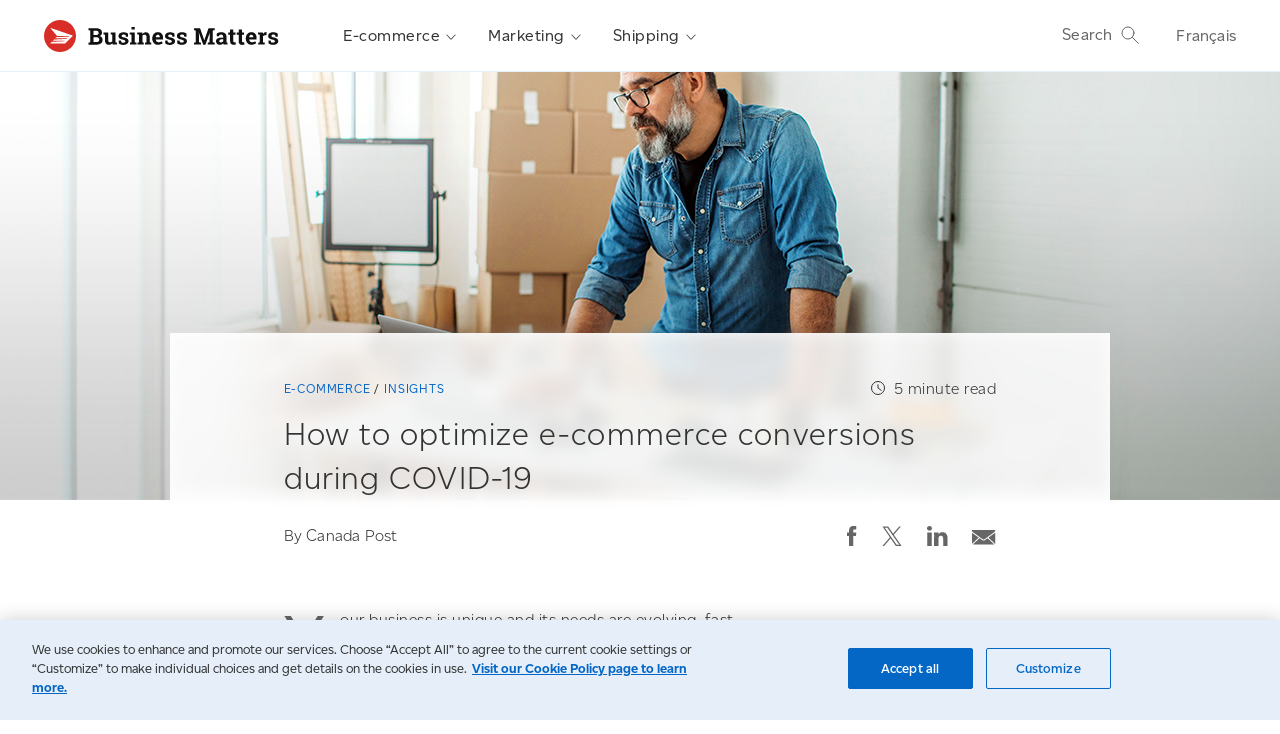

--- FILE ---
content_type: text/html; charset=UTF-8
request_url: https://www.canadapost-postescanada.ca/blogs/business/ecommerce/how-to-optimize-e-commerce-conversions-during-covid-19/
body_size: 14420
content:
<!doctype html>
<html  lang="en_CA">

<head>
	<meta charset="UTF-8">
	<meta name="viewport" content="width=device-width,initial-scale=1,minimum-scale=1,maximum-scale=1,user-scalable=no">
	<link rel="profile" href="http://gmpg.org/xfn/11">
	<link type="image/x-icon" href="/cpc/assets/cpc/img/logos/favicon.ico" rel="shortcut icon">
							<script type="text/javascript" src="https://cdn.cookielaw.org/scripttemplates/otSDKStub.js" data-domain-script="81e27fc3-6180-4e36-93de-ce5db7c16b79-test" data-document-language="true"></script>
				<script>
			// Language Setter for external links for Canada Post
			//
			// This module will retrieve the current language and
			// set the appropriate cookie (LANG) so any agnostic pages
			// linked from blogs to canadapost-postescanada.ca will render in
			// the same language

			let pageLang = 'en';

			switch (pageLang) {
				case 'en':
					CPcookieLang = 'e';
					break;
				case 'fr':
					CPcookieLang = 'f';
					break;
				default:
					CPcookieLang = 'e';
			}
			document.cookie = 'LANG=' + CPcookieLang + '; path=/blogs/';
		</script>
		<meta name="cattype" content="blogs" />
					<meta name="category" content="ecommerce" />
				<meta name='robots' content='index, follow, max-image-preview:large, max-snippet:-1, max-video-preview:-1' />
	<style>img:is([sizes="auto" i], [sizes^="auto," i]) { contain-intrinsic-size: 3000px 1500px }</style>
	
<script type="text/javascript">
var digitalData = {"postTitle":"Convert shoppers during COVID-19 | Business Matters | Canada Post","siteTitle":"Business Matters | Canada Post","siteUrl":"https:\/\/www.canadapost-postescanada.ca\/blogs\/business","siteDescription":"Business","page":{"pageInfo":{"pageName":"cpc.ca: > en > blogs > Business > ecommerce > ecommerce-insights > Convert shoppers during COVID-19 | Business Matters | Canada Post"}},"pageType":"post","pageSubType":"single-post","category":["ecommerce","ecommerce-insights"],"tags":["covid-19","think-like-an-e-commerce-leader","online-retail","operations","e-commerce"],"pagePostDate":{"date":"20 May 2020","year":"2020","month":"05","day":"20"}};
</script>
<script type="text/javascript" src="//assets.adobedtm.com/8555ef77443acd85ab4eb6b187cf7ed7fe0f79eb/satelliteLib-f2fc6f00da802a0747b6ffed3c12e3931bfca496.js"></script>
<meta name="adobe-dtm-wordpress" content="true">
	<!-- This site is optimized with the Yoast SEO Premium plugin v20.10 (Yoast SEO v24.2) - https://yoast.com/wordpress/plugins/seo/ -->
	<title>Convert shoppers during COVID-19 | Business Matters | Canada Post</title>
	<meta name="description" content="These are unprecedented times for retail and e-commerce. To help your business survive and thrive, here are some key tips for optimizing conversions." />
	<link rel="canonical" href="https://www.canadapost-postescanada.ca/blogs/business/ecommerce/how-to-optimize-e-commerce-conversions-during-covid-19/" />
	<meta property="og:locale" content="en_US" />
	<meta property="og:type" content="article" />
	<meta property="og:title" content="How to optimize e-commerce conversions during COVID-19" />
	<meta property="og:description" content="These are unprecedented times for retail and e-commerce. To help your business survive and thrive, here are some key tips for optimizing conversions." />
	<meta property="og:url" content="https://www.canadapost-postescanada.ca/blogs/business/ecommerce/how-to-optimize-e-commerce-conversions-during-covid-19/" />
	<meta property="og:site_name" content="Business Matters | Canada Post" />
	<meta property="article:published_time" content="2020-05-20T00:00:27+00:00" />
	<meta property="article:modified_time" content="2021-03-03T02:44:33+00:00" />
	<meta property="og:image" content="https://www.canadapost-postescanada.ca/blogs/business/wp-c/u/sites/2/2020/05/CCODWO862_Blog_Hero_Banner-2.jpg" />
	<meta property="og:image:width" content="1440" />
	<meta property="og:image:height" content="500" />
	<meta property="og:image:type" content="image/jpeg" />
	<meta name="author" content="Canada Post" />
	<meta name="twitter:card" content="summary_large_image" />
	<meta name="twitter:label1" content="Written by" />
	<meta name="twitter:data1" content="Canada Post" />
	<meta name="twitter:label2" content="Est. reading time" />
	<meta name="twitter:data2" content="7 minutes" />
	<script type="application/ld+json" class="yoast-schema-graph">{"@context":"https://schema.org","@graph":[{"@type":"WebPage","@id":"https://www.canadapost-postescanada.ca/blogs/business/ecommerce/how-to-optimize-e-commerce-conversions-during-covid-19/","url":"https://www.canadapost-postescanada.ca/blogs/business/ecommerce/how-to-optimize-e-commerce-conversions-during-covid-19/","name":"Convert shoppers during COVID-19 | Business Matters | Canada Post","isPartOf":{"@id":"https://www.canadapost-postescanada.ca/blogs/business/#website"},"primaryImageOfPage":{"@id":"https://www.canadapost-postescanada.ca/blogs/business/ecommerce/how-to-optimize-e-commerce-conversions-during-covid-19/#primaryimage"},"image":{"@id":"https://www.canadapost-postescanada.ca/blogs/business/ecommerce/how-to-optimize-e-commerce-conversions-during-covid-19/#primaryimage"},"thumbnailUrl":"https://www.canadapost-postescanada.ca/blogs/business/wp-c/u/sites/2/2020/05/CCODWO862_Blog_Hero_Banner-2.jpg","datePublished":"2020-05-20T00:00:27+00:00","dateModified":"2021-03-03T02:44:33+00:00","author":{"@id":"https://www.canadapost-postescanada.ca/blogs/business/#/schema/person/4fa3a9a12fc65a7da310893f3e8d3e4a"},"description":"These are unprecedented times for retail and e-commerce. To help your business survive and thrive, here are some key tips for optimizing conversions.","breadcrumb":{"@id":"https://www.canadapost-postescanada.ca/blogs/business/ecommerce/how-to-optimize-e-commerce-conversions-during-covid-19/#breadcrumb"},"inLanguage":"en-CA","potentialAction":[{"@type":"ReadAction","target":["https://www.canadapost-postescanada.ca/blogs/business/ecommerce/how-to-optimize-e-commerce-conversions-during-covid-19/"]}]},{"@type":"ImageObject","inLanguage":"en-CA","@id":"https://www.canadapost-postescanada.ca/blogs/business/ecommerce/how-to-optimize-e-commerce-conversions-during-covid-19/#primaryimage","url":"https://www.canadapost-postescanada.ca/blogs/business/wp-c/u/sites/2/2020/05/CCODWO862_Blog_Hero_Banner-2.jpg","contentUrl":"https://www.canadapost-postescanada.ca/blogs/business/wp-c/u/sites/2/2020/05/CCODWO862_Blog_Hero_Banner-2.jpg","width":1440,"height":500,"caption":"A small business owner looks at his laptop. He is surrounded by cardboard boxes and shipping supplies."},{"@type":"BreadcrumbList","@id":"https://www.canadapost-postescanada.ca/blogs/business/ecommerce/how-to-optimize-e-commerce-conversions-during-covid-19/#breadcrumb","itemListElement":[{"@type":"ListItem","position":1,"name":"Home","item":"https://www.canadapost-postescanada.ca/blogs/business/"},{"@type":"ListItem","position":2,"name":"How to optimize e-commerce conversions during COVID-19"}]},{"@type":"WebSite","@id":"https://www.canadapost-postescanada.ca/blogs/business/#website","url":"https://www.canadapost-postescanada.ca/blogs/business/","name":"Business Matters | Canada Post","description":"Business","potentialAction":[{"@type":"SearchAction","target":{"@type":"EntryPoint","urlTemplate":"https://www.canadapost-postescanada.ca/blogs/business/?s={search_term_string}"},"query-input":{"@type":"PropertyValueSpecification","valueRequired":true,"valueName":"search_term_string"}}],"inLanguage":"en-CA"},{"@type":"Person","@id":"https://www.canadapost-postescanada.ca/blogs/business/#/schema/person/4fa3a9a12fc65a7da310893f3e8d3e4a","name":"Canada Post","image":{"@type":"ImageObject","inLanguage":"en-CA","@id":"https://www.canadapost-postescanada.ca/blogs/business/#/schema/person/image/","url":"https://secure.gravatar.com/avatar/dbba88fe1932a0d26479009be3d9bfe4?s=96&d=mm&r=g","contentUrl":"https://secure.gravatar.com/avatar/dbba88fe1932a0d26479009be3d9bfe4?s=96&d=mm&r=g","caption":"Canada Post"},"sameAs":["http://www.canadapost-postescanada.ca"],"url":"https://www.canadapost-postescanada.ca/blogs/business/author/canadapost/"}]}</script>
	<!-- / Yoast SEO Premium plugin. -->


<link rel='dns-prefetch' href='//www.canadapost-postescanada.ca' />
<style id='safe-svg-svg-icon-style-inline-css' type='text/css'>
.safe-svg-cover{text-align:center}.safe-svg-cover .safe-svg-inside{display:inline-block;max-width:100%}.safe-svg-cover svg{height:100%;max-height:100%;max-width:100%;width:100%}

</style>
<style id='classic-theme-styles-inline-css' type='text/css'>
/*! This file is auto-generated */
.wp-block-button__link{color:#fff;background-color:#32373c;border-radius:9999px;box-shadow:none;text-decoration:none;padding:calc(.667em + 2px) calc(1.333em + 2px);font-size:1.125em}.wp-block-file__button{background:#32373c;color:#fff;text-decoration:none}
</style>
<style id='global-styles-inline-css' type='text/css'>
:root{--wp--preset--aspect-ratio--square: 1;--wp--preset--aspect-ratio--4-3: 4/3;--wp--preset--aspect-ratio--3-4: 3/4;--wp--preset--aspect-ratio--3-2: 3/2;--wp--preset--aspect-ratio--2-3: 2/3;--wp--preset--aspect-ratio--16-9: 16/9;--wp--preset--aspect-ratio--9-16: 9/16;--wp--preset--color--black: #000000;--wp--preset--color--cyan-bluish-gray: #abb8c3;--wp--preset--color--white: #ffffff;--wp--preset--color--pale-pink: #f78da7;--wp--preset--color--vivid-red: #cf2e2e;--wp--preset--color--luminous-vivid-orange: #ff6900;--wp--preset--color--luminous-vivid-amber: #fcb900;--wp--preset--color--light-green-cyan: #7bdcb5;--wp--preset--color--vivid-green-cyan: #00d084;--wp--preset--color--pale-cyan-blue: #8ed1fc;--wp--preset--color--vivid-cyan-blue: #0693e3;--wp--preset--color--vivid-purple: #9b51e0;--wp--preset--gradient--vivid-cyan-blue-to-vivid-purple: linear-gradient(135deg,rgba(6,147,227,1) 0%,rgb(155,81,224) 100%);--wp--preset--gradient--light-green-cyan-to-vivid-green-cyan: linear-gradient(135deg,rgb(122,220,180) 0%,rgb(0,208,130) 100%);--wp--preset--gradient--luminous-vivid-amber-to-luminous-vivid-orange: linear-gradient(135deg,rgba(252,185,0,1) 0%,rgba(255,105,0,1) 100%);--wp--preset--gradient--luminous-vivid-orange-to-vivid-red: linear-gradient(135deg,rgba(255,105,0,1) 0%,rgb(207,46,46) 100%);--wp--preset--gradient--very-light-gray-to-cyan-bluish-gray: linear-gradient(135deg,rgb(238,238,238) 0%,rgb(169,184,195) 100%);--wp--preset--gradient--cool-to-warm-spectrum: linear-gradient(135deg,rgb(74,234,220) 0%,rgb(151,120,209) 20%,rgb(207,42,186) 40%,rgb(238,44,130) 60%,rgb(251,105,98) 80%,rgb(254,248,76) 100%);--wp--preset--gradient--blush-light-purple: linear-gradient(135deg,rgb(255,206,236) 0%,rgb(152,150,240) 100%);--wp--preset--gradient--blush-bordeaux: linear-gradient(135deg,rgb(254,205,165) 0%,rgb(254,45,45) 50%,rgb(107,0,62) 100%);--wp--preset--gradient--luminous-dusk: linear-gradient(135deg,rgb(255,203,112) 0%,rgb(199,81,192) 50%,rgb(65,88,208) 100%);--wp--preset--gradient--pale-ocean: linear-gradient(135deg,rgb(255,245,203) 0%,rgb(182,227,212) 50%,rgb(51,167,181) 100%);--wp--preset--gradient--electric-grass: linear-gradient(135deg,rgb(202,248,128) 0%,rgb(113,206,126) 100%);--wp--preset--gradient--midnight: linear-gradient(135deg,rgb(2,3,129) 0%,rgb(40,116,252) 100%);--wp--preset--font-size--small: 13px;--wp--preset--font-size--medium: 20px;--wp--preset--font-size--large: 36px;--wp--preset--font-size--x-large: 42px;--wp--preset--spacing--20: 0.44rem;--wp--preset--spacing--30: 0.67rem;--wp--preset--spacing--40: 1rem;--wp--preset--spacing--50: 1.5rem;--wp--preset--spacing--60: 2.25rem;--wp--preset--spacing--70: 3.38rem;--wp--preset--spacing--80: 5.06rem;--wp--preset--shadow--natural: 6px 6px 9px rgba(0, 0, 0, 0.2);--wp--preset--shadow--deep: 12px 12px 50px rgba(0, 0, 0, 0.4);--wp--preset--shadow--sharp: 6px 6px 0px rgba(0, 0, 0, 0.2);--wp--preset--shadow--outlined: 6px 6px 0px -3px rgba(255, 255, 255, 1), 6px 6px rgba(0, 0, 0, 1);--wp--preset--shadow--crisp: 6px 6px 0px rgba(0, 0, 0, 1);}:where(.is-layout-flex){gap: 0.5em;}:where(.is-layout-grid){gap: 0.5em;}body .is-layout-flex{display: flex;}.is-layout-flex{flex-wrap: wrap;align-items: center;}.is-layout-flex > :is(*, div){margin: 0;}body .is-layout-grid{display: grid;}.is-layout-grid > :is(*, div){margin: 0;}:where(.wp-block-columns.is-layout-flex){gap: 2em;}:where(.wp-block-columns.is-layout-grid){gap: 2em;}:where(.wp-block-post-template.is-layout-flex){gap: 1.25em;}:where(.wp-block-post-template.is-layout-grid){gap: 1.25em;}.has-black-color{color: var(--wp--preset--color--black) !important;}.has-cyan-bluish-gray-color{color: var(--wp--preset--color--cyan-bluish-gray) !important;}.has-white-color{color: var(--wp--preset--color--white) !important;}.has-pale-pink-color{color: var(--wp--preset--color--pale-pink) !important;}.has-vivid-red-color{color: var(--wp--preset--color--vivid-red) !important;}.has-luminous-vivid-orange-color{color: var(--wp--preset--color--luminous-vivid-orange) !important;}.has-luminous-vivid-amber-color{color: var(--wp--preset--color--luminous-vivid-amber) !important;}.has-light-green-cyan-color{color: var(--wp--preset--color--light-green-cyan) !important;}.has-vivid-green-cyan-color{color: var(--wp--preset--color--vivid-green-cyan) !important;}.has-pale-cyan-blue-color{color: var(--wp--preset--color--pale-cyan-blue) !important;}.has-vivid-cyan-blue-color{color: var(--wp--preset--color--vivid-cyan-blue) !important;}.has-vivid-purple-color{color: var(--wp--preset--color--vivid-purple) !important;}.has-black-background-color{background-color: var(--wp--preset--color--black) !important;}.has-cyan-bluish-gray-background-color{background-color: var(--wp--preset--color--cyan-bluish-gray) !important;}.has-white-background-color{background-color: var(--wp--preset--color--white) !important;}.has-pale-pink-background-color{background-color: var(--wp--preset--color--pale-pink) !important;}.has-vivid-red-background-color{background-color: var(--wp--preset--color--vivid-red) !important;}.has-luminous-vivid-orange-background-color{background-color: var(--wp--preset--color--luminous-vivid-orange) !important;}.has-luminous-vivid-amber-background-color{background-color: var(--wp--preset--color--luminous-vivid-amber) !important;}.has-light-green-cyan-background-color{background-color: var(--wp--preset--color--light-green-cyan) !important;}.has-vivid-green-cyan-background-color{background-color: var(--wp--preset--color--vivid-green-cyan) !important;}.has-pale-cyan-blue-background-color{background-color: var(--wp--preset--color--pale-cyan-blue) !important;}.has-vivid-cyan-blue-background-color{background-color: var(--wp--preset--color--vivid-cyan-blue) !important;}.has-vivid-purple-background-color{background-color: var(--wp--preset--color--vivid-purple) !important;}.has-black-border-color{border-color: var(--wp--preset--color--black) !important;}.has-cyan-bluish-gray-border-color{border-color: var(--wp--preset--color--cyan-bluish-gray) !important;}.has-white-border-color{border-color: var(--wp--preset--color--white) !important;}.has-pale-pink-border-color{border-color: var(--wp--preset--color--pale-pink) !important;}.has-vivid-red-border-color{border-color: var(--wp--preset--color--vivid-red) !important;}.has-luminous-vivid-orange-border-color{border-color: var(--wp--preset--color--luminous-vivid-orange) !important;}.has-luminous-vivid-amber-border-color{border-color: var(--wp--preset--color--luminous-vivid-amber) !important;}.has-light-green-cyan-border-color{border-color: var(--wp--preset--color--light-green-cyan) !important;}.has-vivid-green-cyan-border-color{border-color: var(--wp--preset--color--vivid-green-cyan) !important;}.has-pale-cyan-blue-border-color{border-color: var(--wp--preset--color--pale-cyan-blue) !important;}.has-vivid-cyan-blue-border-color{border-color: var(--wp--preset--color--vivid-cyan-blue) !important;}.has-vivid-purple-border-color{border-color: var(--wp--preset--color--vivid-purple) !important;}.has-vivid-cyan-blue-to-vivid-purple-gradient-background{background: var(--wp--preset--gradient--vivid-cyan-blue-to-vivid-purple) !important;}.has-light-green-cyan-to-vivid-green-cyan-gradient-background{background: var(--wp--preset--gradient--light-green-cyan-to-vivid-green-cyan) !important;}.has-luminous-vivid-amber-to-luminous-vivid-orange-gradient-background{background: var(--wp--preset--gradient--luminous-vivid-amber-to-luminous-vivid-orange) !important;}.has-luminous-vivid-orange-to-vivid-red-gradient-background{background: var(--wp--preset--gradient--luminous-vivid-orange-to-vivid-red) !important;}.has-very-light-gray-to-cyan-bluish-gray-gradient-background{background: var(--wp--preset--gradient--very-light-gray-to-cyan-bluish-gray) !important;}.has-cool-to-warm-spectrum-gradient-background{background: var(--wp--preset--gradient--cool-to-warm-spectrum) !important;}.has-blush-light-purple-gradient-background{background: var(--wp--preset--gradient--blush-light-purple) !important;}.has-blush-bordeaux-gradient-background{background: var(--wp--preset--gradient--blush-bordeaux) !important;}.has-luminous-dusk-gradient-background{background: var(--wp--preset--gradient--luminous-dusk) !important;}.has-pale-ocean-gradient-background{background: var(--wp--preset--gradient--pale-ocean) !important;}.has-electric-grass-gradient-background{background: var(--wp--preset--gradient--electric-grass) !important;}.has-midnight-gradient-background{background: var(--wp--preset--gradient--midnight) !important;}.has-small-font-size{font-size: var(--wp--preset--font-size--small) !important;}.has-medium-font-size{font-size: var(--wp--preset--font-size--medium) !important;}.has-large-font-size{font-size: var(--wp--preset--font-size--large) !important;}.has-x-large-font-size{font-size: var(--wp--preset--font-size--x-large) !important;}
:where(.wp-block-post-template.is-layout-flex){gap: 1.25em;}:where(.wp-block-post-template.is-layout-grid){gap: 1.25em;}
:where(.wp-block-columns.is-layout-flex){gap: 2em;}:where(.wp-block-columns.is-layout-grid){gap: 2em;}
:root :where(.wp-block-pullquote){font-size: 1.5em;line-height: 1.6;}
</style>
<link rel='stylesheet' id='cpc-ch-styles-css' href='https://www.canadapost-postescanada.ca/blogs/business/wp-c/themes/cpc-ch/dist/style.min.css?ver=6.7.2' type='text/css' media='all' />
<script type="text/javascript" id="nelio-ab-testing-main-js-before" data-cfasync="false">
/* <![CDATA[ */
window.nabSettings={"alternativeUrls":["https:\/\/www.canadapost-postescanada.ca\/blogs\/business\/ecommerce\/how-to-optimize-e-commerce-conversions-during-covid-19\/"],"api":{"mode":"native","url":"https:\/\/api.nelioabtesting.com\/v1"},"cookieTesting":false,"excludeBots":true,"experiments":[{"active":false,"id":27539,"type":"nab\/post","alternatives":[27367,0],"goals":[{"id":0,"conversionActions":[{"type":"nab\/click-external-link","attributes":{"mode":"exact","value":"https:\/\/www.canadapost-postescanada.ca\/communication\/signup_SMM?p=incite_magazine"},"active":true}]},{"id":1,"conversionActions":[{"type":"nab\/click-external-link","attributes":{"mode":"exact","value":"https:\/\/www.canadapost-postescanada.ca\/cpc\/assets\/cpc\/uploads\/audio\/canada-post-incite-cultural-disruptors.mp3"},"active":true}]}],"segments":[],"segmentEvaluation":"tested-page"},{"active":false,"id":27917,"type":"nab\/post","alternatives":[13445,0],"goals":[{"id":0,"conversionActions":[{"type":"nab\/click-external-link","attributes":{"mode":"exact","value":"https:\/\/www.canadapost-postescanada.ca\/communication\/download_parcel?p=packaging_guide"},"active":true}]}],"segments":[],"segmentEvaluation":"tested-page"},{"active":false,"id":28019,"type":"nab\/post","alternatives":[27750,0],"goals":[{"id":0,"conversionActions":[{"type":"nab\/click-external-link","attributes":{"mode":"exact","value":"https:\/\/www.canadapost-postescanada.ca\/communication\/signup_SMM?p=incite_magazine&icid=cta_int_ko_186"},"active":true}]}],"segments":[],"segmentEvaluation":"tested-page"},{"active":false,"id":28032,"type":"nab\/post","alternatives":[27756,0],"goals":[{"id":0,"conversionActions":[{"type":"nab\/click-external-link","attributes":{"mode":"exact","value":"https:\/\/www.canadapost-postescanada.ca\/communication\/signup_SMM?p=incite_magazine&icid=cta_int_ko_182"},"active":true}]}],"segments":[],"segmentEvaluation":"tested-page"},{"active":false,"id":28270,"type":"nab\/post","alternatives":[28241,0],"goals":[{"id":0,"conversionActions":[{"type":"nab\/click-external-link","attributes":{"mode":"exact","value":"https:\/\/www.canadapost-postescanada.ca\/cpc\/en\/business\/marketing\/campaign\/expand-with-dm.page?icid=cta_int_se_171"},"active":true}]}],"segments":[],"segmentEvaluation":"tested-page"}],"gdprCookie":{"name":"","value":""},"heatmaps":[],"hideQueryArgs":false,"ignoreTrailingSlash":true,"isGA4Integrated":false,"isStagingSite":false,"isTestedPostRequest":false,"maxCombinations":24,"numOfAlternatives":0,"optimizeXPath":true,"participationChance":100,"postId":18407,"preloadQueryArgUrls":[{"type":"scope","scope":[],"altCount":2},{"type":"scope","scope":[],"altCount":2},{"type":"scope","scope":["https:\/\/www.canadapost-postescanada.ca\/blogs\/business\/marketing\/directions-and-directness\/"],"altCount":2},{"type":"scope","scope":["https:\/\/www.canadapost-postescanada.ca\/blogs\/business\/marketing\/generationex\/"],"altCount":2},{"type":"scope","scope":["https:\/\/www.canadapost-postescanada.ca\/blogs\/business\/marketing\/grow-your-business-and-reach-with-direct-mail\/"],"altCount":2}],"referrerParam":"utm_referrer","segmentMatching":"all","site":"56018fca-434a-4f20-bf57-01d9617b26da","throttle":{"global":0,"woocommerce":5},"timezone":"America\/Toronto","useSendBeacon":true,"version":"7.5.0"};
/* ]]> */
</script>
<script type="text/javascript" src="https://www.canadapost-postescanada.ca/blogs/business/wp-c/plugins/nelio-ab-testing/assets/dist/js/public.js?ver=aecd3077bcc5f0b460b5" id="nelio-ab-testing-main-js" data-cfasync="false"></script>
<script type="text/javascript" src="https://www.canadapost-postescanada.ca/blogs/business/wp-includes/js/jquery/jquery.min.js?ver=3.7.1" id="jquery-core-js"></script>
<link rel="https://api.w.org/" href="https://www.canadapost-postescanada.ca/blogs/business/wp-json/" /><link rel="alternate" title="JSON" type="application/json" href="https://www.canadapost-postescanada.ca/blogs/business/wp-json/wp/v2/posts/18407" /><link rel="EditURI" type="application/rsd+xml" title="RSD" href="https://www.canadapost-postescanada.ca/blogs/business/xmlrpc.php?rsd" />
<link rel='shortlink' href='https://www.canadapost-postescanada.ca/blogs/business/?p=18407' />
<link rel="alternate" title="oEmbed (JSON)" type="application/json+oembed" href="https://www.canadapost-postescanada.ca/blogs/business/wp-json/oembed/1.0/embed?url=https%3A%2F%2Fwww.canadapost-postescanada.ca%2Fblogs%2Fbusiness%2Fecommerce%2Fhow-to-optimize-e-commerce-conversions-during-covid-19%2F" />
<link rel="alternate" title="oEmbed (XML)" type="text/xml+oembed" href="https://www.canadapost-postescanada.ca/blogs/business/wp-json/oembed/1.0/embed?url=https%3A%2F%2Fwww.canadapost-postescanada.ca%2Fblogs%2Fbusiness%2Fecommerce%2Fhow-to-optimize-e-commerce-conversions-during-covid-19%2F&#038;format=xml" />
<link rel="alternate" hreflang="en" href="https://www.canadapost-postescanada.ca/blogs/business/ecommerce/how-to-optimize-e-commerce-conversions-during-covid-19/" title="English" />
<link rel="alternate" hreflang="fr" href="https://www.canadapost-postescanada.ca/blogues/entreprise/cybercommerce/comment-optimiser-votre-taux-de-conversion-pendant-la-situation-liee-a-la-covid-19/" title="Français" />
		<style type="text/css" id="wp-custom-css">
			.audio-wrapper {
    display: flex;
}

.audio-v-center {
    margin: auto 0;
}

.audio-wrapper p {
    line-height: 0;
    display: flex;
}

h1, h2, h3, h4, h5, h6 {
    font-family: Canadiana,Roboto Slab,serif !important;
}		</style>
		</head>

<body>
		<div class="header">
		<a href="#main" class="header__skip-to-main-content" aria-label="Skip to Main Content">Skip to Main Content</a>		<div class="header__container">
			<div class="header__hamburger"><a class="hamburger" style="color:black; text-decoration:none;role="button" tabindex="0">Menu</a></div>			<div class="header__logo"><img class="logo logo--desktop" src="https://www.canadapost-postescanada.ca/blogs/business/wp-c/u/sites/2/2021/02/business-logo-desktop-en-1.svg" alt="Business Matters" usemap="#logomap"><img class="logo logo--mobile" src="https://www.canadapost-postescanada.ca/blogs/business/wp-c/u/sites/2/2021/02/business-logo-mobile-en-1.svg" alt="Business Matters"  usemap="#logomapMobile"><map name="logomap"><area shape="rect" coords="0,0,32,32" href="/cpc/en" title="Canada Post" aria-label="Canada Post"><area shape="rect" coords="40,0,235,32" href="/blogs/business/" title="Business Matters" aria-label="Business Matters"></map><map name="logomapMobile"><area shape="rect" coords="0,0,32,32" href="/cpc/en" title="Canada Post" aria-label="Canada Post"><area shape="rect" coords="38,0,107,32" href="/blogs/business/" title="Business Matters" aria-label="Business Matters"></map></div>			<div class="header__navigation"><div class="navigation"><div class="navigation__hamburger"><span class="hamburger hamburger--is-active icon icon--close" tabindex="0"></span></div><div class="navigation__container"><nav role="navigation" aria-label="Main navigation"><ul id="menu-main-navigation" class="navigation__menu"><li id="menu-item-5493" class="navigation__item navigation__item--is-parent"><a aria-expanded="false" href="#" href="https://www.canadapost-postescanada.ca/blogs/business/category/ecommerce/">E-commerce<span class="navigation__chevron icon icon--chevron"></span></a><ul class="navigation__submenu"><li id="menu-item-" class="navigation__item navigation__item--is-dropdown navigation__item--is-overview"><a href="https://www.canadapost-postescanada.ca/blogs/business/category/ecommerce/">All posts in E-commerce<span class="navigation__chevron icon icon--chevron"></span></a></li><li id="menu-item-5495" class="navigation__item navigation__item--is-dropdown"><a href="https://www.canadapost-postescanada.ca/blogs/business/category/ecommerce/ecommerce-insights/">Insights<span class="navigation__chevron icon icon--chevron"></span></a></li><li id="menu-item-5494" class="navigation__item navigation__item--is-dropdown"><a href="https://www.canadapost-postescanada.ca/blogs/business/category/ecommerce/ecommerce-success-stories/">Success stories<span class="navigation__chevron icon icon--chevron"></span></a></li><li id="menu-item-5514" class="navigation__item navigation__item--is-dropdown"><a href="https://www.canadapost-postescanada.ca/cpc/en/business/marketing/events/featured-event-list.page">Events<span class="navigation__chevron icon icon--chevron"></span></a></li><li id="menu-item-28289" class="navigation__item navigation__item--is-dropdown navigation__item--is-last"><a href="https://www.canadapost-postescanada.ca/blogs/business/category/ecommerce/ecommerce-resources/">Resources<span class="navigation__chevron icon icon--chevron"></span></a></li></ul></li><li id="menu-item-5490" class="navigation__item navigation__item--is-parent"><a aria-expanded="false" href="#" href="https://www.canadapost-postescanada.ca/blogs/business/category/marketing/">Marketing<span class="navigation__chevron icon icon--chevron"></span></a><ul class="navigation__submenu"><li class="navigation__item navigation__item--is-dropdown navigation__item--is-overview"><a href="https://www.canadapost-postescanada.ca/blogs/business/category/marketing/">All posts in Marketing<span class="navigation__chevron icon icon--chevron"></span></a></li><li id="menu-item-5491" class="navigation__item navigation__item--is-dropdown"><a href="https://www.canadapost-postescanada.ca/blogs/business/category/marketing/marketing-insights/">Insights<span class="navigation__chevron icon icon--chevron"></span></a></li><li id="menu-item-5492" class="navigation__item navigation__item--is-dropdown"><a href="https://www.canadapost-postescanada.ca/blogs/business/category/marketing/marketing-success-stories/">Success stories<span class="navigation__chevron icon icon--chevron"></span></a></li><li id="menu-item-5515" class="navigation__item navigation__item--is-dropdown"><a href="https://www.canadapost-postescanada.ca/cpc/en/business/marketing/events/featured-event-list.page">Events<span class="navigation__chevron icon icon--chevron"></span></a></li><li id="menu-item-22953" class="navigation__item navigation__item--is-dropdown navigation__item--is-last"><a href="https://www.canadapost-postescanada.ca/blogs/business/category/marketing/marketing-resources/">Resources<span class="navigation__chevron icon icon--chevron"></span></a></li></ul></li><li id="menu-item-5487" class="navigation__item navigation__item--is-parent"><a aria-expanded="false" href="#" href="https://www.canadapost-postescanada.ca/blogs/business/category/shipping/">Shipping<span class="navigation__chevron icon icon--chevron"></span></a><ul class="navigation__submenu"><li class="navigation__item navigation__item--is-dropdown navigation__item--is-overview"><a href="https://www.canadapost-postescanada.ca/blogs/business/category/shipping/">All posts in Shipping<span class="navigation__chevron icon icon--chevron"></span></a></li><li id="menu-item-5488" class="navigation__item navigation__item--is-dropdown"><a href="https://www.canadapost-postescanada.ca/blogs/business/category/shipping/shipping-insights/">Insights<span class="navigation__chevron icon icon--chevron"></span></a></li><li id="menu-item-5489" class="navigation__item navigation__item--is-dropdown"><a href="https://www.canadapost-postescanada.ca/blogs/business/category/shipping/shipping-success-stories/">Success stories<span class="navigation__chevron icon icon--chevron"></span></a></li><li id="menu-item-5516" class="navigation__item navigation__item--is-dropdown"><a href="https://www.canadapost-postescanada.ca/cpc/en/business/marketing/events/featured-event-list.page">Events<span class="navigation__chevron icon icon--chevron"></span></a></li><li id="menu-item-28291" class="navigation__item navigation__item--is-dropdown"><a href="https://www.canadapost-postescanada.ca/blogs/business/category/shipping/shipping-resources/">Resources<span class="navigation__chevron icon icon--chevron"></span></a></li></ul></li></ul></nav></div><div class="navigation__overlay"></div></div></div>			<div class="header__search"><a href="#" class="search__button search__button--is-desktop" id="searchBtn" aria-label="Search">Search<span class="icon icon--search search__icon"></span></a><a href="#" class="search__button search__button--is-mobile" id="searchMobileBtn" aria-label="Search"><span class="icon icon--search"></span></a><input type="hidden" id="search_auto_suggest_trigger" value="400" /><input type="hidden" id="type_ahead_url" value="/cpc/en/home/1514511013474.ajax" /></div>			<div class="header__language"><ul id="menu-translation-menu" class="menu"><a href="https://www.canadapost-postescanada.ca/blogues/entreprise/cybercommerce/comment-optimiser-votre-taux-de-conversion-pendant-la-situation-liee-a-la-covid-19/" title="Français">Français</a></ul></div>		</div>
	</div>
	<div class="banner banner--is-post banner--is-top">
	<div class="banner__container banner__container--is-post" role="banner" aria-label="Banner">
					<div class="banner__img banner__img--is-post" style="background-image: url(https://www.canadapost-postescanada.ca/blogs/business/wp-c/u/sites/2/2020/05/CCODWO862_Blog_Hero_Banner-2.jpg);"></div>
			</div>
</div>		<section class="main main--is-single" role="main" id="main" aria-label="Main" tabindex="-1">
			<div class="main__container main__container--is-single"> 
				<div class="main__content main__content--is-single"> 
						<div class="overlay__img" style="background-image: url(https://www.canadapost-postescanada.ca/blogs/business/wp-c/u/sites/2/2020/05/CCODWO862_Blog_Hero_Banner-2.jpg);"></div>
 
<div class="overlay__white"></div> 

					<div class="row">
						<div class="large-12 columns">
							<div class="breadcrumbs"><div class="breadcrumbs__item"><a href="https://www.canadapost-postescanada.ca/blogs/business/category/ecommerce/" class="breadcrumbs__link">E-commerce</a> </div><div class="breadcrumbs__item"><a href="https://www.canadapost-postescanada.ca/blogs/business/category/ecommerce/ecommerce-insights/" class="breadcrumbs__link">Insights</a> </div></div>							<h1>How to optimize <span class="nowrap">e-commerce</span> conversions during <span class="nowrap">COVID-19</span></h1>														<div class="reading-time"><span class="reading-time__icon icon icon--time"></span><span class="reading-time__text"><span class="span-reading-time rt-reading-time"><span class="rt-label rt-prefix"></span> <span class="rt-time"> 5</span> <span class="rt-label rt-postfix">minute read</span></span></span></div>							<div class="byline byline--no-profile-picture">
			<div class="byline__img-wrapper">
					</div>
		<div class="byline__name-wrapper">
			<span class="byline__by">By</span>			<span class="byline__name">			Canada Post			<span>							
		</div>
		<div class="byline__share "><span tabindex="0" class="icon icon--social icon--facebook js-social" data-url="https://www.canadapost-postescanada.ca/blogs/business/ecommerce/how-to-optimize-e-commerce-conversions-during-covid-19/" data-quote="How to optimize e-commerce conversions during COVID-19" role="button" aria-label="Share post on Facebook"></span><span tabindex="0" class="icon icon--social icon--social-x js-social"  data-href="http://twitter.com/intent/tweet/?text=How+to+optimize+e-commerce+conversions+during+COVID-19&url=https%3A%2F%2Fwww.canadapost-postescanada.ca%2Fblogs%2Fbusiness%2Fecommerce%2Fhow-to-optimize-e-commerce-conversions-during-covid-19%2F"  role="button" aria-label="Share post on Twitter"></span><span tabindex="0" class="icon icon--social icon--linkedin js-social" data-href="http://www.linkedin.com/shareArticle?mini=true&url=https%3A%2F%2Fwww.canadapost-postescanada.ca%2Fblogs%2Fbusiness%2Fecommerce%2Fhow-to-optimize-e-commerce-conversions-during-covid-19%2F" role="button" aria-label="Share post on LinkedIn"></span><a href="mailto:?subject=From Canada Post: How to optimize e-commerce conversions during COVID-19&body=https://www.canadapost-postescanada.ca/blogs/business/ecommerce/how-to-optimize-e-commerce-conversions-during-covid-19/?ecid=2012ext709" aria-label="Email post"><span class="icon icon--social icon--email"  role="button" aria-label="Email post"></span></a></div>
</div>	
							<div class="entry-content">
								<p>Your business is unique and its needs are evolving, fast.</p><p>As consumers across the country are now required to stay home, spending behaviours have shifted. According to <a title="Link opens in new window" href="https://www.numerator.com/resources/blog/impact-coronavirus-covid-19-canadian-consumer-behaviour" target="_blank" rel="noopener noreferrer"><u>this study</u></a>, 85 per cent of Canadian consumers have reported that their shopping behaviour has been impacted by COVID-19. Online retailers are feeling those changes and are now scrambling to deliver necessities to Canadians.</p><p>There is a lot of financial strain on many businesses right now, making it even harder to navigate the competitive landscape. Building on our previous blog post, “<a href="https://www.canadapost-postescanada.ca/blogs/business/ecommerce/navigating-coronavirus-covid-19-key-strategies-for-e-commerce-retailers/" rel="noopener noreferrer"><u>Key strategies for e-commerce retailers navigating Coronavirus</u></a>,” consider the following tips and best practices, which are designed to help your business stand out in the current e-commerce landscape.</p><h2 style="font-family: Roboto; font-size: 20px; font-weight: 300; line-height: 28px; letter-spacing: 0.5px;">Be discoverable across all channels to reach online shoppers</h2><p>With so many potential points of contact with consumers, it’s important to optimize every channel possible to promote your business. An integrated, carefully sequenced and balanced mix of channels is the most effective way to reach and engage audiences. Here are some tips to help your business become more discoverable:</p><h3 style="font-family: Roboto; font-size: 18px; font-weight: 400; line-height: 28px; letter-spacing: 0.8px;">Optimize your searchability</h3><p>When shoppers look for products like yours, you want to be visible at the top of the list. 58 per cent of online shoppers discover new online retailers when searching for specific items – particularly on Google or Amazon.<sup>1</sup> To do this, you’ll need to:</p><ol><li><h4 style="font-family: Roboto; font-size: 16px; font-weight: 500; line-height: 24px; letter-spacing: 0.5px;">Improve your website’s functionality</h4><p>Your website or online sales platform needs to work well to perform well. Take some time to:</p><ul><li><strong>Fix broken links.</strong></li><li><strong>Stay on top of search changes</strong> and adjust your content accordingly.</li><li><strong>Target the right keywords – especially long-tail keywords.</strong> Avoid using generic keywords and opt for more specific alternatives in order to rank better and attract higher-quality leads.</li><li><strong>Work with your technology partner to improve your SEO.</strong> Some platforms enable you to edit your product titles, descriptions, etc.</li><li><strong>Stay relevant in online marketplaces</strong> like Amazon. The keywords you use in your product listings should be relevant to the actual products, so that Amazon pushes them to the top of search results.</li></ul></li><li><h4 style="font-family: Roboto; font-size: 16px; font-weight: 500; line-height: 24px; letter-spacing: 0.5px;">Share content regularly on social platforms</h4><p>32 per cent of online shoppers discover new online retailers on social media.<sup>2</sup> During this time, be sure to:</p><ul><li><strong>Engage meaningfully with your customers and audience</strong> on social to connect with them and stay top of mind.</li><li><strong>Weave emotion into your product messaging</strong> rather than solely focusing on your products themselves.</li><li><strong>Inspire your community.</strong> This is an opportunity to put smiles on their faces.</li></ul></li><li><h4 style="font-family: Roboto; font-size: 16px; font-weight: 500; line-height: 24px; letter-spacing: 0.5px;">Explore additional marketing channels</h4><p>There are so many ways to reach new customers. Be open to new-to-you marketing channels and go in knowing who you’re looking for.</p><ul><li><strong>Collect and analyze first-party data.</strong> If you’re selling through your website, you can collect and analyze first-party data to better understand shopper activity for your customers. You’ll get to know who they are, where they live and how to contact them.</li><li><strong>Leverage that data through <a href="https://www.canadapost-postescanada.ca/blogs/business/marketing/how-wayfair-canada-reached-active-online-shoppers-with-direct-mail/"><u>direct mail to generate look-alike customers</u></a> for your business.</strong> An integrated, carefully sequenced and balanced marketing mix is the most effective way to reach that audience.</li></ul><p><div class="infographic-container"><div class="share-toggle"><a class="share-toggle-button" tabIndex="0" aria-label="Share image menu">&nbsp;</a><span class="icon share-button share-spacer" >&nbsp;</span><a class="icon icon--facebook share-button share-facebook" tabIndex ="-1" aria-label="Share image on facebook" 
          data-caption="How to optimize e-commerce conversions during COVID-19" data-description=""
          data-img="https://www.canadapost-postescanada.ca/blogs/business/wp-c/u/sites/2/2020/05/1_Infographic_EN-1.jpg">&nbsp;</a><a class="icon icon--twitter share-button share-twitter" tabIndex="-1" aria-label="Share image on twitter" 
          data-text="How+to+optimize+e-commerce+conversions+during+COVID-19 : " data-url="https://www.canadapost-postescanada.ca/blogs/business/wp-c/u/sites/2/2020/05/1_Infographic_EN-1.jpg">&nbsp;</a><a class="icon icon--linkedin share-button share-linkedin" tabIndex ="-1" aria-label="Share image on linkedin" 
          data-title="How+to+optimize+e-commerce+conversions+during+COVID-19" data-url="https://www.canadapost-postescanada.ca/blogs/business/wp-c/u/sites/2/2020/05/1_Infographic_EN-1.jpg">&nbsp;</a><a class="icon icon--email share-button share-email" tabIndex="-1" aria-label="Email image"
            data-subject="From Canada Post: How to optimize e-commerce conversions during COVID-19"
            data-body="https://www.canadapost-postescanada.ca/blogs/business/wp-c/u/sites/2/2020/05/1_Infographic_EN-1.jpg"  
        >&nbsp;</a><a class="icon icon--download share-button share-download" tabIndex="-1" href="https://www.canadapost-postescanada.ca/blogs/business/wp-c/u/sites/2/2020/05/1_Infographic_EN-1.jpg" aria-label="Download image" download>&nbsp;</a></div><div class="ribbon-wedge"></div><aside class="image-container"><img fetchpriority="high" decoding="async" src="https://www.canadapost-postescanada.ca/blogs/business/wp-c/u/sites/2/2020/05/1_Infographic_EN-1.jpg" alt="Infographic: 58% of online shoppers will visit a retailer website/app after receiving an email ad. 46% of online shoppers will visit a retailer website/app after receiving a social media ad. 45% of online shoppers will visit a retailer website/app after receiving a mail ad." width="800" height="425" /><p class="wp-caption-text">Source: Canada Post. <em>2019 Canadian Online Shopper Study</em>, CPC 19-201, April 2019.</p></aside></div></li></ol><h2 style="font-family: Roboto; font-size: 20px; font-weight: 300; line-height: 28px; letter-spacing: 0.5px; margin-top: 25px;">Improve your checkout experience to avoid cart abandonment</h2><p>Ensure your business offers a best-in-class online checkout experience that meets shoppers’ expectations. This is crucial to avoiding <a href="https://www.canadapost-postescanada.ca/blogs/business/ecommerce/conversion-and-abandonment-the-ingredients-you-need-to-maximize-your-checkout-experience/"><u>cart abandonment</u></a> and converting more browsers into buyers.</p><h3 style="font-family: Roboto; font-size: 18px; font-weight: 400; line-height: 28px; letter-spacing: 0.8px;">Offer free shipping</h3><p>Free shipping is one of the top influences for customers when it comes to choosing a retailer. In fact, 86 per cent of online shoppers said they will shop more often with retailers that offer free shipping.<sup>3</sup> Now is the time to offer it, as customers are shopping online more than ever while being on a budget.</p><ul><li><strong>Offer free shipping to bolster sales and remove barriers to purchase.</strong></li><li><strong>Lower the minimum purchase threshold</strong> to qualify for free shipping in order to encourage more buying.</li><li><strong>Offer free shipping on certain items and product collections </strong>that are most likely to appeal to your customers during these extraordinary times.</li></ul>
<div class="article-cta--container no-feature--image article-cta--container-inline"><div class="article-cta--content large-12 medium-12 small-12\"><h3>Get the latest information on delivery interruptions that may affect your neighbourhood and international shipments.</h3><a class="button"   href="https://www.canadapost-postescanada.ca/cpc/en/our-company/news-and-media/service-alerts.page?icid=cta_int_as_1459_blog_convert_shoppers_during_covid19"  >View service alerts</a></div></div>
<h3 style="font-family: Roboto; font-size: 18px; font-weight: 400; line-height: 28px; letter-spacing: 0.8px;">Set realistic expectations and keep customers informed about their delivery</h3><p>Customers appreciate being well informed. Do what you can to keep them in the loop about their delivery.</p><ul><li><strong>Communicate estimated delivery wait times and outline any shipping delays. </strong></li><li><strong>Provide key shipping information upfront, prior to checkout.</strong> A lack of delivery details could provoke customers to abandon their cart and buy from other retailers.</li><li><strong>Identify your delivery company.</strong> The delivery experience is just as important as the shopping experience. It can lead to repeat business. 22 per cent of online shoppers will abandon their cart or avoid future purchases with a retailer if their delivery company is not identified.<sup>4</sup></li><li><strong>Outline shipping and returns policies</strong> clearly to encourage higher conversion.</li><li><strong>Display your <a href="https://www.canadapost-postescanada.ca/blogs/business/shipping/reviewing-your-returns-policy-e-commerce-lab-video/"><u>returns policy</u></a> on your landing page and at the point of purchase if you offer free returns</strong>. This will help drive conversions.</li></ul>
<div id="attachment_18430" style="width: 810px" class="wp-caption alignnone"><img decoding="async" aria-describedby="caption-attachment-18430" class="size-full wp-image-18430" style="border: 1px solid #dddddd;" src="https://www.canadapost-postescanada.ca/blogs/wp-c/u/sites/2/2020/05/2_Linen_chest_EN.jpg" alt="A customer’s online shopping cart for Linen Chest. Stock availability, shipping estimates, the store’s free shipping threshold and shipping carrier are displayed." width="800" height="1305" /><p id="caption-attachment-18430" class="wp-caption-text">Clarity is key. Linen Chest displays valuable information their customers want before purchase. Customers can see stock availability, shipping time estimates, Linen Chest’s free shipping threshold, the shipping carrier, and that the store’s checkout system is secure. Customers can also review the store’s easy returns policy before they buy.</p></div>
<h3 style="font-family: Roboto; font-size: 18px; font-weight: 400; line-height: 28px; letter-spacing: 0.8px;">Re-engage shoppers who have abandoned their online carts</h3><p>Abandoning their cart doesn’t mean they’re gone for good. Here are some strategies that you can employ to try to save the sale:</p><ul><li><strong>Inspire some FOMO (fear of missing out).</strong> Remind customers that they might not be able to get that product again. Let them know if a product is limited edition or if your stock is low. Mention the possibility of the product selling out. Try testing messaging like, “complete your order before we sell out” or “you can still take X home – but not for long.”</li><li><strong>Refresh their memory.</strong> Use eye-catching visuals of the products they left behind to remind the shoppers about what they were shopping for. This helps customers recall your brand, as well.</li><li><strong>Provide discounts and offers.</strong> Offering a discount can provide the gentle push a shopper needs to complete their purchase. Item cost may have been a key factor in why they abandoned their cart. Some retailers offer perks like free shipping, $5 off or a percentage discount. Explore what might work best for your margins and what is manageable for your business.</li><li><strong>Include a strong and clear call-to-action.</strong> Test different messaging to see what resonates best with your customers. “Return to your cart”; “keep browsing”; “complete your purchase” etc.</li></ul>
<div id="attachment_18433" style="width: 810px" class="wp-caption alignnone"><img decoding="async" aria-describedby="caption-attachment-18433" class="size-full wp-image-18433" style="border: 1px solid #dddddd;" src="https://www.canadapost-postescanada.ca/blogs/wp-c/u/sites/2/2020/05/3_Dynamite_cart_abandonment_EN.jpg" alt="An email from Dynamite to a customer that abandoned their cart. Their abandoned item is displayed along with two suggested items." width="800" height="1472" /><p id="caption-attachment-18433" class="wp-caption-text">Dynamite reminds customers about their abandoned carts with a provocative and well-timed email. The email shows potential customers what they abandoned, letting them know time’s running out to buy it. It also sneaks in more items the customer may like and a call to action to return to their cart and buy the items, while they still can.</p></div>
<h3 style="font-family: Roboto; font-size: 18px; font-weight: 400; line-height: 28px; letter-spacing: 0.8px;">Do what you can to minimize errors</h3><p>Order errors happen – especially when you are experiencing an influx of orders and are scrambling to keep up with demand. Take advantage of tools designed to prevent costly errors due to increased orders.</p><p>Canada Post’s <a href="https://www.canadapost-postescanada.ca/pca/"><u>AddressComplete<sup>TM</sup></u></a> eliminates the capture of incorrect addresses right at the point of capture. This reduces the need to clean the address collected once it’s in your database, and helps you avoid costly missed deliveries.</p><h2 style="font-family: Roboto; font-size: 20px; font-weight: 300; line-height: 28px; letter-spacing: 0.5px;">Count on us for support</h2><p>We’re here to support you and your business as you adapt.</p><p><a href="https://www.canadapost-postescanada.ca/cpc/en/our-company/news-and-media/corporate-news/coronavirus-disease-covid-19.page"><u>Learn more about the steps Canada Post is taking to keep deliveries and our employees safe</u></a>.</p><p><strong>Sources:</strong><br /><sup>1 2 3 4</sup> Canada Post. <em>2019 Canadian Online Shopper Study</em>, CPC 19-201, April 2019.</p>
<div class="article-cta--container "><div class="article-cta--image large-4 medium-12" style="background-image: url(https://www.canadapost-postescanada.ca/blogs/wp-c/u/sites/2/2019/10/STK8700_BonLook_CTA2-Image_shutterstock_749597476-1-1.jpg)"></div><div class="article-cta--content large-8 medium-12 small-12"><h3>Get expert e-commerce help.</h3><p>Whether you’re just starting or optimizing as you grow, Canada Post’s e-commerce experts can help.</p><a aria-label="" id=""  class="button" href="https://www.canadapost-postescanada.ca/communication/contactme_parcel?p=ecommerce_how_to_contact&icid=cta_int_as_1461_blog_convert_shoppers_during_covid19">Contact an expert</a></div></div><div class="tags"><span class="tags__label">Tagged</span><a href="https://www.canadapost-postescanada.ca/blogs/business/tag/covid-19/" class="tags__link">covid-19</a><a href="https://www.canadapost-postescanada.ca/blogs/business/tag/think-like-an-e-commerce-leader/" class="tags__link">think like an e-commerce leader series</a><a href="https://www.canadapost-postescanada.ca/blogs/business/tag/online-retail/" class="tags__link">online retail</a><a href="https://www.canadapost-postescanada.ca/blogs/business/tag/operations/" class="tags__link">operations</a><a href="https://www.canadapost-postescanada.ca/blogs/business/tag/e-commerce/" class="tags__link">e-commerce</a></div><div class="share"><span tabindex="0" class="icon icon--social icon--facebook js-social" data-url="https://www.canadapost-postescanada.ca/blogs/business/ecommerce/how-to-optimize-e-commerce-conversions-during-covid-19/" data-quote="How to optimize e-commerce conversions during COVID-19" role="button" aria-label="Share post on Facebook"></span><span tabindex="0" class="icon icon--social icon--social-x js-social"  data-href="http://twitter.com/intent/tweet/?text=How+to+optimize+e-commerce+conversions+during+COVID-19&url=https%3A%2F%2Fwww.canadapost-postescanada.ca%2Fblogs%2Fbusiness%2Fecommerce%2Fhow-to-optimize-e-commerce-conversions-during-covid-19%2F"  role="button" aria-label="Share post on Twitter"></span><span tabindex="0" class="icon icon--social icon--linkedin js-social" data-href="http://www.linkedin.com/shareArticle?mini=true&url=https%3A%2F%2Fwww.canadapost-postescanada.ca%2Fblogs%2Fbusiness%2Fecommerce%2Fhow-to-optimize-e-commerce-conversions-during-covid-19%2F" role="button" aria-label="Share post on LinkedIn"></span><a href="mailto:?subject=From Canada Post: How to optimize e-commerce conversions during COVID-19&body=https://www.canadapost-postescanada.ca/blogs/business/ecommerce/how-to-optimize-e-commerce-conversions-during-covid-19/?ecid=2012ext709" aria-label="Email post"><span class="icon icon--social icon--email"  role="button" aria-label="Email post"></span></a></div><div class="related-posts"><h3>You might also like:</h3><div class="row"><div class="tiles__item tiles__item--is-related-post large-6 medium-6 small-12 columns"><a href="https://www.canadapost-postescanada.ca/blogs/business/ecommerce/letting-go-of-the-status-quo-collaborative-indigenous-engagement/" class="card" aria-label="Letting go of the status quo: Collaborative Indigenous engagement"><div class="card__img-wrapper"><div class="card__img" style="background-image: url(https://www.canadapost-postescanada.ca/blogs/business/wp-c/u/sites/2/2023/03/CCODWO4239_herobanner-1-768x431.png);"><div class="card__ratio"></div></div></div></a><div class="card__text"><div class="breadcrumbs"><div class="breadcrumbs__item"><a href="https://www.canadapost-postescanada.ca/blogs/business/category/ecommerce/" class="breadcrumbs__link">E-commerce</a> </div><div class="breadcrumbs__item"><a href="https://www.canadapost-postescanada.ca/blogs/business/category/ecommerce/ecommerce-success-stories/" class="breadcrumbs__link">Success stories</a> </div></div><a href="https://www.canadapost-postescanada.ca/blogs/business/ecommerce/letting-go-of-the-status-quo-collaborative-indigenous-engagement/" class="card"><h2 class="card__title">Letting go of the status quo: Collaborative Indigenous engagement</h2><div class="card__author">By Thomas Benjoe</div></a></div></div><div class="tiles__item tiles__item--is-related-post large-6 medium-6 small-12 columns"><a href="https://www.canadapost-postescanada.ca/blogs/business/ecommerce/buttercream-promotes-model-behaviour-when-styling-their-ecommerce-store/" class="card" aria-label="Buttercream promotes ‘model’ behaviour when styling their ecommerce store"><div class="card__img-wrapper"><div class="card__img" style="background-image: url(https://www.canadapost-postescanada.ca/blogs/business/wp-c/u/sites/2/2022/05/Header_V1-4-768x431.jpg);"><div class="card__ratio"></div></div></div></a><div class="card__text"><div class="breadcrumbs"><div class="breadcrumbs__item"><a href="https://www.canadapost-postescanada.ca/blogs/business/category/ecommerce/" class="breadcrumbs__link">E-commerce</a> </div><div class="breadcrumbs__item"><a href="https://www.canadapost-postescanada.ca/blogs/business/category/ecommerce/ecommerce-success-stories/" class="breadcrumbs__link">Success stories</a> </div></div><a href="https://www.canadapost-postescanada.ca/blogs/business/ecommerce/buttercream-promotes-model-behaviour-when-styling-their-ecommerce-store/" class="card"><h2 class="card__title">Buttercream promotes ‘model’ behaviour when styling their ecommerce store</h2><div class="card__author">By Canada Post</div></a></div></div></div>							</div>
						</div>
					</div>
				</div>
			</div> 
		</div> 
	</section> 


  <div class="footer" role="contentinfo" aria-label="Content information">
    <div class="footer__container">
      <div class="footer__canada-post">
        <a href="https://www.canadapost-postescanada.ca/cpc/en/home.page" class="footer__link" aria-label="Go to the Canada Post homepage">
        Go to the Canada Post homepage        </a>
        <span class="icon icon--open-in-new-window"></span>
      </div>
      <div class="footer__copyright">
        <span>&copy; Canada Post Corporation</span>
      </div>
      <div class="footer__navigation"><nav role="navigation" aria-label="Footer navigation"><a href="https://www.canadapost-postescanada.ca/cpc/en/our-company/about-us/corporate-responsibility/accessibility.page"  class="footer__link footer__link--list">Accessibility</a><a href="https://www.canadapost-postescanada.ca/cpc/en/support/kb/company-policies/terms-conditions/legal-terms-of-use-and-conditions"  class="footer__link footer__link--list">Legal</a><a href="https://www.canadapost-postescanada.ca/cpc/en/our-company/about-us/transparency-and-trust/privacy-centre.page"  class="footer__link footer__link--list">Privacy</a></nav></div>      <div class="footer__canada">
        <a href="https://www.canada.ca/" title="Canada" aria-label="Canada">
          <span class="icon icon--canada"></span>
        </a>
      </div>
    </div>
  </div>	
  	<div class="gdpr gdpr--is-hidden">
		<div class="gdpr__container">
			<div class="gdpr__title">Cookies on the Canada Post website</div>
			<div class="gdpr__content">
				<div class="gdpr__text">
					We've placed cookies on your device to improve your browsing experience. They're safe and don't contain sensitive information. If you want, you can					<a class="gdpr__link" href="https://www.canadapost-postescanada.ca/cpc/en/our-company/about-us/privacy-policy/privacy-policy-introduction.page">change your cookies</a>
					through your browser settings. If you continue without changing your settings, we'll assume you're ok to receive all cookies on the Canada Post website.					<a class="gdpr__link" href="https://www.canadapost-postescanada.ca/cpc/en/support/kb/company-policies/privacy-security/delete-cookies-using-your-browser-canada-post">
					For more information view our privacy policy.</a>
				</div>
				<a class="gdpr__button button secondary" tabindex="0" aria-label="Click button called I understand to delete the cookies message">I understand</a>
			</div>
		</div>
	</div>
 
  
<section id="cpcSearchModal">
  <div id="searchPopup" aria-live="assertive" role="dialog" aria-hidden="true">
    <div id="searchModalInputRow">
      <div id="searchModalClose" aria-label="Close" tabindex="0"></div>
      <div id="searchModalInputContainer">
        <label for="searchModalInput" class="visually-hidden">Search products, related articles and support topics</label>
        <input id="searchModalInput" class="searchInputCommonArea" type="text" placeholder="Search our website" />
        <span id="searchInputError" class="searchInputCommonArea" aria-live="assertive" role="alert">Please enter a topic. Examples: send packages, change my address</span>
      </div>
      <div id="searchModalBtn" aria-label="Search" tabindex="0"></div>
    </div>
    <div id="searchResultsRow">
      <div id="searchModalResults">
      </div>
      <div id="searchModalQuickLinks">
        <h2>
        Popular tags        </h2>
        <div class="search-modal-quick-link" role="link" tabindex="0" data-href="/blogs/business/tag/small-business/">Small business</div><div class="search-modal-quick-link" role="link" tabindex="0" data-href="/blogs/business/tag/direct-mail/">Direct mail</div><div class="search-modal-quick-link" role="link" tabindex="0" data-href="/blogs/business/tag/online-retail/">Online retail</div><div class="search-modal-quick-link" role="link" tabindex="0" data-href="/blogs/business/tag/customer-acquisition/">Customer acquisition</div><div class="search-modal-quick-link" role="link" tabindex="0" data-href="/blogs/business/tag/how-to/">How to</div>      </div>
    </div>
  </div>
</section>

 
  	<script type="text/javascript">
		_bizo_data_partner_id = "9198";

		var metaval = jQuery("meta[name='sns']").attr("content");
		if (metaval == "business") {
			(function () {
				var s = document.getElementsByTagName("script")[0];
				var b = document.createElement("script");
				b.type = "text/javascript";
				b.async = true;
				s.parentNode.insertBefore(b, s);
			})();
		}

		var _comscore = _comscore || [];
		_comscore.push({
			c1: "2",
			c2: "6035946"
		});
		(function () {

			var s = document.createElement("script"),
				el = document.getElementsByTagName("script")[0];

			//OneTrust Privacy Controls changes
			s.type = 'text/plain';
			s.className = 'optanon-category-C0004';
			console.log("Onetrust Cookie changes");
			//OneTrust Privacy Controls changes end
			s.async = true;
			s.src = (document.location.protocol == "https:" ? "https://sb" : "http://b") + ".scorecardresearch.com/beacon.js";
			el.parentNode.insertBefore(s, el);
		})();
	</script>
	<script type="text/javascript" src="https://www.canadapost-postescanada.ca/blogs/business/wp-c/themes/cpc-ch/dist/script.min.js?ver=6.7.2" id="cpc-ch-scripts-js"></script>
<script type="text/javascript" src="https://www.canadapost-postescanada.ca/blogs/business/wp-c/plugins/page-links-to/dist/new-tab.js?ver=3.3.7" id="page-links-to-js"></script>
      <script async defer class="optanon-category-C0004" src="//www.instagram.com/embed.js"></script>
    
<script type="text/javascript">
if(typeof _satellite !== "undefined"){
  _satellite.pageBottom();
}
</script>  </body>
</html>


--- FILE ---
content_type: image/svg+xml
request_url: https://www.canadapost-postescanada.ca/blogs/business/wp-c/u/sites/2/2021/02/business-logo-desktop-en-1.svg
body_size: 7604
content:
<?xml version="1.0" encoding="UTF-8"?> <svg xmlns="http://www.w3.org/2000/svg" xmlns:xlink="http://www.w3.org/1999/xlink" width="235px" height="32px" viewBox="0 0 235 32"><!-- Generator: Sketch 3.8.1 (29687) - http://www.bohemiancoding.com/sketch --><title>logo</title><desc>Created with Sketch.</desc><defs></defs><g id="Page-1" stroke="none" stroke-width="1" fill="none" fill-rule="evenodd"><g id="logo"><g id="Page-1"><g id="logo"><g id="Resource/campaign-pages"><g id="BusinessMatters_Logo"><path d="M51.8235714,8.17642857 C53.4155911,8.07804521 54.9989654,8.47557325 56.3557143,9.31428571 C57.4727849,10.1025424 58.0891104,11.4232398 57.9757143,12.7857143 C57.9696215,13.4732523 57.7617329,14.1438605 57.3778571,14.7142857 C56.9471413,15.3399098 56.3344495,15.8179441 55.6228571,16.0835714 C56.5103729,16.2258589 57.3066786,16.7105667 57.8407143,17.4335714 C58.3314977,18.1405342 58.5878459,18.9837853 58.5735714,19.8442857 C58.6584806,21.2158617 58.0768691,22.5442335 57.0114286,23.4121429 C55.7159063,24.2981778 54.1614281,24.725829 52.595,24.6271429 L44.5142857,24.6271429 L44.5142857,22.6985714 L46.25,22.3514286 L46.25,10.51 L44.5142857,10.1628571 L44.5142857,8.23428571 L51.8235714,8.23428571 L51.8235714,8.17642857 L51.8235714,8.17642857 L51.8235714,8.17642857 Z M49.5671429,15.0614286 L51.9392857,15.0614286 C52.6551864,15.1078273 53.3665455,14.9181315 53.9642857,14.5214286 C54.4392126,14.1370741 54.7039254,13.5504133 54.6778571,12.94 C54.7360879,12.2964919 54.4681944,11.6665802 53.9642857,11.2621429 C53.3273726,10.8565702 52.5766509,10.667199 51.8235714,10.7221429 L49.5671429,10.7221429 L49.5671429,15.0614286 L49.5671429,15.0614286 L49.5671429,15.0614286 Z M49.5671429,17.3564286 L49.5671429,22.1007143 L52.595,22.1007143 C53.2846544,22.1304282 53.9641611,21.9265762 54.5235714,21.5221429 C55.0018571,21.1002037 55.2581571,20.4808121 55.2178571,19.8442857 C55.2796283,19.1478547 55.0648702,18.4550865 54.62,17.9157143 C54.1036211,17.4275845 53.3969122,17.1943706 52.6914286,17.2792857 L49.5671429,17.3564286 L49.5671429,17.3564286 L49.5671429,17.3564286 Z" id="Shape" fill="#111111"></path><path d="M68.4285714,23.0842857 C68.0473312,23.6283091 67.5457625,24.0770811 66.9628571,24.3957143 C66.3674542,24.7052042 65.7052983,24.8641217 65.0342857,24.8585714 C63.8919128,24.9164518 62.7827733,24.4643185 62.0064286,23.6242857 C61.1823194,22.5154358 60.7914163,21.1438459 60.9071429,19.7671429 L60.9071429,14.7142857 L59.5571429,14.3671429 L59.5571429,12.4385714 L64.1857143,12.4385714 L64.1857143,19.8057143 C64.1288272,20.4790992 64.2839207,21.1534187 64.6292857,21.7342857 C64.9549515,22.1286624 65.4494691,22.3436699 65.96,22.3128571 C66.4228831,22.3285251 66.8836073,22.2429619 67.31,22.0621429 C67.6824173,21.9025693 68.0077555,21.6502663 68.255,21.3292857 L68.255,14.7142857 L66.8085714,14.3671429 L66.8085714,12.4385714 L71.5528571,12.4385714 L71.5528571,22.3128571 L73.0185714,22.66 L73.0185714,24.5885714 L68.66,24.5885714 L68.4285714,23.0842857 L68.4285714,23.0842857 L68.4285714,23.0842857 Z" id="Shape" fill="#111111"></path><path d="M84.05,16.6428571 L81.9285714,16.6428571 L81.5814286,15.1192857 C81.2927471,14.9296691 80.9728277,14.7925608 80.6364286,14.7142857 C80.2722945,14.5803315 79.8865087,14.5149441 79.4985714,14.5214286 C79.0064591,14.4989352 78.520008,14.6340605 78.11,14.9071429 C77.7973739,15.1378111 77.6116007,15.5022123 77.6085714,15.8907143 C77.6066457,16.2599499 77.7870614,16.6063483 78.0907143,16.8164286 C78.6869624,17.1499382 79.3416475,17.3659843 80.0192857,17.4528571 C81.2307795,17.6342384 82.3850042,18.0893328 83.3942857,18.7835714 C84.1236744,19.3662578 84.5319114,20.2615149 84.4935714,21.1942857 C84.5019241,22.2769549 83.9657298,23.2913765 83.0664286,23.8942857 C81.9632771,24.6337584 80.6515647,24.9988742 79.325,24.9357143 C78.4470344,24.9454873 77.5735981,24.8086055 76.7407143,24.5307143 C75.9756401,24.2666475 75.2637839,23.8682693 74.6385714,23.3542857 L74.6385714,20.5964286 L76.9528571,20.5964286 L77.3964286,22.1971429 C77.6342074,22.3807001 77.9115765,22.5061765 78.2064286,22.5635714 C78.5546557,22.6411118 78.9103877,22.6799189 79.2671429,22.6792857 C79.8006842,22.7177705 80.3330209,22.5897401 80.7907143,22.3128571 C81.1370843,22.1084654 81.3441889,21.7312391 81.3307143,21.3292857 C81.319871,20.9489561 81.1164411,20.600219 80.7907143,20.4035714 C80.1999207,20.0435051 79.54502,19.8011919 78.8621429,19.69 C77.6909392,19.5151533 76.5757101,19.0730211 75.6028571,18.3978571 C74.8801926,17.8353375 74.4713275,16.9602227 74.5035714,16.045 C74.5008645,15.0146894 74.9610671,14.0376437 75.7571429,13.3835714 C76.7857317,12.5910131 78.0677791,12.2002286 79.3635714,12.2842857 C80.2764963,12.2761658 81.1858317,12.3995755 82.0635714,12.6507143 C82.7595137,12.861996 83.4124785,13.195008 83.9921429,13.6342857 L84.05,16.6428571 L84.05,16.6428571 L84.05,16.6428571 Z" id="Shape" fill="#111111"></path><path d="M85.8821429,22.66 L87.4828571,22.3128571 L87.4828571,14.7142857 L85.7857143,14.3864286 L85.7857143,12.4578571 L90.8578571,12.4578571 L90.8578571,22.3128571 L92.4392857,22.66 L92.4392857,24.5885714 L85.8821429,24.5885714 L85.8821429,22.66 L85.8821429,22.66 L85.8821429,22.66 Z M90.7807143,9.46857143 L87.4828571,9.46857143 L87.4828571,7 L90.7807143,7 L90.7807143,9.46857143 L90.7807143,9.46857143 L90.7807143,9.46857143 Z" id="Shape" fill="#111111"></path><path d="M93.5,22.66 L95.0814286,22.3128571 L95.0814286,14.7142857 L93.3264286,14.3671429 L93.3264286,12.4385714 L98.1478571,12.4385714 L98.3021429,14.1935714 C98.6947235,13.6061761 99.2242115,13.1230185 99.845,12.7857143 C100.430976,12.4457968 101.096142,12.2662021 101.773571,12.265 C102.865518,12.2032799 103.927471,12.635141 104.666429,13.4414286 C105.447485,14.4882654 105.817972,15.7849717 105.707857,17.0864286 L105.707857,22.3128571 L107.289286,22.66 L107.289286,24.5885714 L101.06,24.5885714 L101.06,22.66 L102.467857,22.3128571 L102.467857,17.0092857 C102.527158,16.3820629 102.348142,15.7555045 101.966429,15.2542857 C101.566694,14.8652032 101.01807,14.6682615 100.462143,14.7142857 C100.05442,14.7123087 99.6517713,14.8047198 99.2857143,14.9842857 C98.9378289,15.1581008 98.6393529,15.4167794 98.4178571,15.7364286 L98.4178571,22.2935714 L99.7485714,22.6407143 L99.7485714,24.5692857 L93.5,24.5692857 L93.5,22.66 L93.5,22.66 L93.5,22.66 Z" id="Shape" fill="#111111"></path><path d="M114.116429,24.8585714 C112.52947,24.9297773 110.989314,24.3109019 109.892857,23.1614286 C108.826318,21.9881653 108.259033,20.4454246 108.311429,18.8607143 L108.311429,18.4171429 C108.248011,16.7859478 108.783006,15.1878232 109.815714,13.9235714 C110.811555,12.752456 112.29118,12.1051199 113.827143,12.1685714 C115.271986,12.0753416 116.684058,12.6260499 117.684286,13.6728571 C118.648701,14.7865591 119.140033,16.2328735 119.053571,17.7035714 L119.053571,19.4971429 L111.744286,19.4971429 C111.791048,20.2088985 112.068655,20.8859874 112.535,21.4257143 C113.038943,21.9453546 113.740275,22.2258872 114.463571,22.1971429 C115.074594,22.2071955 115.684235,22.1358545 116.276429,21.985 C116.823278,21.8013403 117.352543,21.56898 117.857857,21.2907143 L118.745,23.2192857 C118.16441,23.6616947 117.512039,24.0009274 116.816429,24.2221429 C115.957649,24.5816234 115.045351,24.7966651 114.116429,24.8585714 L114.116429,24.8585714 L114.116429,24.8585714 Z M113.827143,14.7142857 C113.256312,14.6966982 112.714121,14.9641793 112.380714,15.4278571 C111.983305,15.995336 111.755851,16.6643198 111.725,17.3564286 L115.775,17.3564286 L115.775,17.0285714 C115.806603,16.4281656 115.629433,15.8353264 115.273571,15.3507143 C114.921558,14.9186665 114.383498,14.6819202 113.827143,14.7142857 L113.827143,14.7142857 L113.827143,14.7142857 Z" id="Shape" fill="#111111"></path><path d="M130.586429,16.6428571 L128.368571,16.6428571 L128.021429,15.1192857 C127.755299,14.9393847 127.462397,14.8026969 127.153571,14.7142857 C126.790414,14.576699 126.403927,14.5111927 126.015714,14.5214286 C125.529315,14.4961603 125.048123,14.6317074 124.646429,14.9071429 C124.328874,15.1335976 124.141725,15.500699 124.145,15.8907143 C124.143074,16.2599499 124.32349,16.6063483 124.627143,16.8164286 C125.221998,17.1530926 125.877317,17.3693477 126.555714,17.4528571 C127.760321,17.6377043 128.907517,18.0926263 129.911429,18.7835714 C130.640817,19.3662578 131.049054,20.2615149 131.010714,21.1942857 C131.019067,22.2769549 130.482873,23.2913765 129.583571,23.8942857 C128.487537,24.6335397 127.181961,24.9988303 125.861429,24.9357143 C124.977157,24.9454775 124.097381,24.8086234 123.257857,24.5307143 C122.496765,24.270819 121.790518,23.8719209 121.175,23.3542857 L121.175,20.5964286 L123.47,20.5964286 L123.932857,22.1971429 C124.161866,22.3831233 124.433635,22.5090651 124.723571,22.5635714 C125.078143,22.6422175 125.440387,22.6810293 125.803571,22.6792857 C126.336902,22.7152496 126.868491,22.5873994 127.327143,22.3128571 C127.663069,22.1007379 127.861274,21.7263512 127.847857,21.3292857 C127.837783,20.9536646 127.642917,20.6072363 127.327143,20.4035714 C126.733339,20.0497608 126.079661,19.8078997 125.398571,19.69 C124.227368,19.5151533 123.112139,19.0730211 122.139286,18.3978571 C121.416621,17.8353375 121.007757,16.9602227 121.04,16.045 C121.044762,15.012108 121.511779,14.0356165 122.312857,13.3835714 C123.339783,12.5877939 124.623078,12.1966289 125.919286,12.2842857 C126.825877,12.2761343 127.728853,12.3995627 128.6,12.6507143 C129.29504,12.8642287 129.94763,13.1970493 130.528571,13.6342857 L130.586429,16.6428571 L130.586429,16.6428571 L130.586429,16.6428571 Z" id="Shape" fill="#111111"></path><path d="M142.485714,16.6428571 L140.267857,16.6428571 L139.920714,15.1192857 C139.661493,14.9395061 139.374949,14.8027471 139.072143,14.7142857 C138.708009,14.5803315 138.322223,14.5149441 137.934286,14.5214286 C137.442173,14.4989352 136.955722,14.6340606 136.545714,14.9071429 C136.233088,15.1378111 136.047315,15.5022125 136.044286,15.8907143 C136.04236,16.2599499 136.222776,16.6063483 136.526429,16.8164286 C137.122677,17.1499382 137.777362,17.3659843 138.455,17.4528571 C139.666494,17.6342385 140.820719,18.0893328 141.83,18.7835714 C142.554713,19.3682619 142.95612,20.2642619 142.91,21.1942857 C142.926165,22.2741391 142.396799,23.2893608 141.502143,23.8942857 C140.416959,24.5868875 139.142851,24.9239534 137.857143,24.8585714 C136.979177,24.8683445 136.105741,24.7314626 135.272857,24.4535714 C134.507783,24.1895047 133.795927,23.7911264 133.170714,23.2771429 L133.170714,20.5192857 L135.485,20.5192857 L135.928571,22.12 C136.16635,22.3035573 136.443719,22.4290336 136.738571,22.4864286 C137.086799,22.563969 137.44253,22.6027761 137.799286,22.6021429 C138.338757,22.6383885 138.876579,22.5106555 139.342143,22.2357143 C139.648803,22.0055506 139.816205,21.6343549 139.785714,21.2521429 C139.768069,20.8737901 139.566371,20.5280248 139.245714,20.3264286 C138.654921,19.9663624 138.000021,19.7240491 137.317143,19.6128571 C136.12581,19.4466507 134.989851,19.0041552 134,18.3207143 C133.277335,17.7581946 132.86847,16.8830799 132.900714,15.9678571 C132.906081,14.9393584 133.364749,13.9655719 134.154286,13.3064286 C135.208262,12.4909877 136.528951,12.098908 137.857143,12.2071429 C138.770067,12.1990229 139.679403,12.3224327 140.557143,12.5735714 C141.253085,12.7848531 141.90605,13.1178653 142.485714,13.5571429 L142.485714,16.6428571 L142.485714,16.6428571 L142.485714,16.6428571 Z" id="Shape" fill="#111111"></path><polygon id="Shape" fill="#111111" points="165.898571 12.4578571 165.898571 12.4578571 161.424286 24.6271429 159.206429 24.6271429 154.809286 12.4964286 154.809286 12.4964286 155.117857 19.7285714 155.117857 22.3128571 156.892143 22.66 156.892143 24.5885714 150.007143 24.5885714 150.007143 22.66 151.762143 22.3128571 151.762143 10.51 150.007143 10.1628571 150.007143 8.23428571 156.062857 8.23428571 160.267143 20.3071429 160.267143 20.3071429 164.548571 8.17642857 170.642857 8.17642857 170.642857 10.105 168.868571 10.4521429 168.868571 22.3128571 170.642857 22.66 170.642857 24.5885714 163.815714 24.5885714 163.815714 22.66 165.570714 22.3128571 165.570714 19.7285714"></polygon><path d="M179.668571,24.6271429 L179.437143,24.01 C179.437143,23.7785714 179.321429,23.5664286 179.282857,23.3542857 C178.881067,23.8078027 178.396763,24.1808467 177.855714,24.4535714 C177.251566,24.7321023 176.592298,24.8705485 175.927143,24.8585714 C174.888195,24.9083003 173.868782,24.563904 173.072857,23.8942857 C172.348291,23.2041378 171.960923,22.2321945 172.012143,21.2328571 C171.967739,20.1616736 172.496719,19.1477951 173.400714,18.5714286 C174.622655,17.8682583 176.024283,17.5396469 177.431429,17.6264286 L179.128571,17.6264286 L179.128571,16.4307143 C179.15781,15.9209753 178.968415,15.4229355 178.607857,15.0614286 C178.186229,14.7148203 177.648129,14.5423525 177.103571,14.5792857 C176.764349,14.5727335 176.426129,14.6182631 176.100714,14.7142857 C175.849393,14.7826859 175.609115,14.8865899 175.387143,15.0228571 L175.175,16.3342857 L172.687143,16.3342857 L172.687143,13.615 C173.328106,13.1868309 174.021705,12.8432726 174.750714,12.5928571 C175.576273,12.3101795 176.443103,12.1667942 177.315714,12.1685714 C178.635256,12.1100304 179.935106,12.5047491 180.999286,13.2871429 C181.941934,14.0597763 182.463936,15.2324933 182.407143,16.45 L182.407143,21.5028571 L182.407143,22.0428571 C182.396787,22.1969691 182.396787,22.3516023 182.407143,22.5057143 L183.41,22.66 L183.41,24.5885714 L179.668571,24.6271429 L179.668571,24.6271429 L179.668571,24.6271429 Z M176.814286,22.4285714 C177.290309,22.4298695 177.759758,22.3174659 178.183571,22.1007143 C178.559425,21.9110853 178.88369,21.6331438 179.128571,21.2907143 L179.128571,19.3621429 L177.431429,19.3621429 C176.862483,19.3189199 176.298059,19.4910003 175.85,19.8442857 C175.501857,20.1349718 175.303449,20.5672175 175.31,21.0207143 C175.289555,21.3929065 175.438407,21.7544032 175.715,22.0042857 C176.014151,22.2803441 176.407238,22.4320619 176.814286,22.4285714 L176.814286,22.4285714 L176.814286,22.4285714 Z" id="Shape" fill="#111111"></path><path d="M189.311429,9.41071429 L189.311429,12.4 L191.452143,12.4 L191.452143,14.7142857 L189.311429,14.7142857 L189.311429,20.9435714 C189.276653,21.3084723 189.379867,21.6731597 189.600714,21.9657143 C189.812345,22.1702826 190.097176,22.2814357 190.391429,22.2742857 L190.989286,22.2742857 C191.184441,22.2579054 191.377938,22.2256559 191.567857,22.1778571 L191.857143,24.5307143 C191.497503,24.6416717 191.130043,24.7254786 190.757857,24.7814286 C190.372752,24.8120893 189.985819,24.8120893 189.600714,24.7814286 C188.630969,24.8434613 187.677547,24.5094157 186.958571,23.8557143 C186.307289,23.038513 185.990247,22.0046806 186.071429,20.9628571 L186.071429,14.7142857 L184.142857,14.7142857 L184.142857,12.4 L186.071429,12.4 L186.071429,9.41071429 L189.311429,9.41071429 L189.311429,9.41071429 L189.311429,9.41071429 Z" id="Shape" fill="#111111"></path><path d="M197.951429,9.41071429 L197.951429,12.4 L200.092143,12.4 L200.092143,14.7142857 L197.951429,14.7142857 L197.951429,20.9435714 C197.916653,21.3084723 198.019867,21.6731597 198.240714,21.9657143 C198.452345,22.1702826 198.737176,22.2814355 199.031429,22.2742857 L199.629286,22.2742857 C199.818069,22.2577232 200.005142,22.2254689 200.188571,22.1778571 L200.477857,24.5692857 C199.741475,24.7985799 198.973302,24.9092491 198.202143,24.8971429 C197.237999,24.9606177 196.289992,24.626027 195.579286,23.9714286 C194.895126,23.1400755 194.56293,22.0742781 194.653571,21.0014286 L194.653571,14.7142857 L192.86,14.7142857 L192.86,12.4 L194.653571,12.4 L194.653571,9.41071429 L197.951429,9.41071429 L197.951429,9.41071429 L197.951429,9.41071429 Z" id="Shape" fill="#111111"></path><path d="M207.555714,24.8585714 C206.001911,24.9018914 204.502417,24.2852771 203.428571,23.1614286 C202.362032,21.9881653 201.794747,20.4454246 201.847143,18.8607143 L201.847143,18.4171429 C201.783726,16.7859478 202.31872,15.1878232 203.351429,13.9235714 C204.330229,12.7740469 205.776448,12.1289199 207.285714,12.1685714 C208.730557,12.0753416 210.142629,12.6260499 211.142857,13.6728571 C212.107272,14.7865591 212.598603,16.2328735 212.512143,17.7035714 L212.512143,19.4971429 L205.183571,19.4971429 C205.230334,20.2088985 205.507939,20.8859874 205.974286,21.4257143 C206.478229,21.9453546 207.179561,22.2258872 207.902857,22.1971429 C208.51388,22.2071955 209.123521,22.1358545 209.715714,21.985 C210.262563,21.8013403 210.791827,21.56898 211.297143,21.2907143 L212.184286,23.2192857 C211.603696,23.6616947 210.951325,24.0009274 210.255714,24.2221429 C209.396935,24.5816234 208.484635,24.7966651 207.555714,24.8585714 L207.555714,24.8585714 L207.555714,24.8585714 Z M207.285714,14.7142857 C206.713369,14.6896159 206.167994,14.9586678 205.839286,15.4278571 C205.441877,15.995336 205.214422,16.6643198 205.183571,17.3564286 L209.214286,17.3564286 L209.214286,17.0285714 C209.245889,16.4281656 209.068718,15.8353264 208.712857,15.3507143 C208.364936,14.9243219 207.835421,14.6881872 207.285714,14.7142857 L207.285714,14.7142857 L207.285714,14.7142857 Z" id="Shape" fill="#111111"></path><path d="M214.286429,22.66 L215.867857,22.3128571 L215.867857,14.7142857 L214.112857,14.3671429 L214.112857,12.4385714 L218.857143,12.4385714 L219.011429,14.2321429 C219.252141,13.6553953 219.629391,13.1457757 220.110714,12.7471429 C220.5628,12.3956599 221.119499,12.2055669 221.692143,12.2071429 L222.232143,12.2071429 L222.714286,12.2071331 L222.367143,15.2157143 L221.017143,15.2157143 C220.599369,15.198507 220.185134,15.2987251 219.821429,15.505 C219.504187,15.6987315 219.249691,15.9800157 219.088571,16.315 L219.088571,22.3128571 L220.67,22.66 L220.67,24.5885714 L214.209286,24.5885714 L214.286429,22.66 L214.286429,22.66 L214.286429,22.66 Z" id="Shape" fill="#111111"></path><path d="M233.765,16.6428571 L231.547143,16.6428571 L231.2,15.1192857 C230.963585,14.9480301 230.703787,14.8116361 230.428571,14.7142857 C230.065414,14.5766991 229.678927,14.5111927 229.290714,14.5214286 C228.804637,14.4989944 228.324328,14.6342925 227.921429,14.9071429 C227.603874,15.1335976 227.416723,15.500699 227.42,15.8907143 C227.418074,16.2599501 227.59849,16.6063483 227.902143,16.8164286 C228.496999,17.1530926 229.152317,17.3693478 229.830714,17.4528571 C231.035321,17.6377045 232.182517,18.0926263 233.186429,18.7835714 C233.893798,19.3497454 234.299608,20.2112007 234.285714,21.1171429 C234.301173,22.2015327 233.763296,23.2191349 232.858571,23.8171429 C231.762537,24.5563968 230.456961,24.9216875 229.136429,24.8585714 C228.252157,24.8683346 227.372379,24.7314805 226.532857,24.4535714 C225.773725,24.1893217 225.068235,23.7908509 224.45,23.2771429 L224.45,20.5192857 L226.571429,20.5192857 L227.034286,22.12 C227.263295,22.3059805 227.535064,22.4319223 227.825,22.4864286 C228.179573,22.5650746 228.541815,22.6038865 228.905,22.6021429 C229.438331,22.6381069 229.969919,22.5102566 230.428571,22.2357143 C230.764498,22.0235952 230.962703,21.6492083 230.949286,21.2521429 C230.939211,20.8765218 230.744345,20.5300934 230.428571,20.3264286 C229.836329,19.9693643 229.182023,19.7272711 228.5,19.6128571 C227.328797,19.4380105 226.213567,18.9958783 225.240714,18.3207143 C224.51805,17.7581946 224.109185,16.8830799 224.141429,15.9678571 C224.14619,14.9349651 224.613208,13.9584737 225.414286,13.3064286 C226.441211,12.510651 227.724507,12.1194861 229.020714,12.2071429 C229.927305,12.1989914 230.830282,12.32242 231.701429,12.5735714 C232.396469,12.7870859 233.049058,13.1199065 233.63,13.5571429 L233.765,16.6428571 L233.765,16.6428571 L233.765,16.6428571 Z" id="Shape" fill="#111111"></path><path d="M32,16.0015403 C32,24.8366225 24.8410621,32 15.9961161,32 C7.16081294,32 0,24.8366225 0,16.0015403 C0,7.15868957 7.16081294,0 15.9961161,0 C24.8410621,0.00013393997 32,7.15868957 32,16.0015403" id="Shape" fill="#D92E27"></path><polygon id="Shape" fill="#FFFFFF" points="11.1519704 18.3402971 12.2834309 17.173713 24.9174704 16.5858662 25.4840683 16.0020221 13.0337325 16.0020221 6.24390245 7.80487805 28.8780488 15.6112744 21.3377835 23.4146341 6.24390245 23.4146341 7.75612087 21.8512293 20.3884249 21.2693175 20.9492821 20.6814707 8.88370953 20.6814707 10.0169054 19.5079854 22.6529477 18.9260736 23.2176765 18.3402971"></polygon></g></g></g></g></g></g></svg> 

--- FILE ---
content_type: application/javascript
request_url: https://www.canadapost-postescanada.ca/blogs/business/wp-c/themes/cpc-ch/dist/script.min.js?ver=6.7.2
body_size: 7866
content:
(e=>{var t={};function n(i){var a;return(t[i]||(a=t[i]={i:i,l:!1,exports:{}},e[i].call(a.exports,a,a.exports,n),a.l=!0,a)).exports}n.m=e,n.c=t,n.d=function(e,t,i){n.o(e,t)||Object.defineProperty(e,t,{enumerable:!0,get:i})},n.r=function(e){"undefined"!=typeof Symbol&&Symbol.toStringTag&&Object.defineProperty(e,Symbol.toStringTag,{value:"Module"}),Object.defineProperty(e,"__esModule",{value:!0})},n.t=function(e,t){if(1&t&&(e=n(e)),8&t)return e;if(4&t&&"object"==typeof e&&e&&e.__esModule)return e;var i=Object.create(null);if(n.r(i),Object.defineProperty(i,"default",{enumerable:!0,value:e}),2&t&&"string"!=typeof e)for(var a in e)n.d(i,a,function(t){return e[t]}.bind(null,a));return i},n.n=function(e){var t=e&&e.__esModule?function(){return e.default}:function(){return e};return n.d(t,"a",t),t},n.o=function(e,t){return Object.prototype.hasOwnProperty.call(e,t)},n.p="",n(n.s=5)})([function(e,t,n){Object.defineProperty(t,"__esModule",{value:!0});var i="function"==typeof Symbol&&"symbol"==typeof Symbol.iterator?function(e){return typeof e}:function(e){return e&&"function"==typeof Symbol&&e.constructor===Symbol&&e!==Symbol.prototype?"symbol":typeof e};function a(e,t){for(var n=0;n<t.length;n++){var i=t[n];i.enumerable=i.enumerable||!1,i.configurable=!0,"value"in i&&(i.writable=!0),Object.defineProperty(e,i.key,i)}}var o=n(1),r=n(2),s=c(n(3)),l=c(n(14));function c(e){return e&&e.__esModule?e:{default:e}}var u=void 0;(function(e,t,n){t&&a(e.prototype,t),n&&a(e,n)})(d,[{key:"initialize",value:function(e){u=e,function(){var e;(0,o.getPreoutClose)()?h(null):(e=(()=>{var e=window.location.href;return e.indexOf("EDMS/inc/header_footer")?window.parent.location.href:e})(),(e=>e&&(e.default||e.urlMap))(window.cpcAlertBannerMsgs)?(h(f(window.cpcAlertBannerMsgs,e)),u.initialize()):(0,l.default)((()=>{var e="",t=!1,n=new s.default(window.location);return n.isLocalhost()?e=window.location.hostname+":"+window.location.port:(e=(n=n.getCanadaPostSubdomain())+".canadapost-postescanada.ca")!==window.location.hostname?t=!0:"est"===n&&(t=!0,e="www.canadapost-postescanada.ca"),n=window.location.protocol+"//"+e+m,t?n+"?callback=?":n})(),(function(t){var n;null===(n=t).default&&!n.urlMap||null===n.default&&0===n.urlMap.length?h(null):(h(f(t,e)),u.initialize())})))}.call(this)}},{key:"getMessage",value:function(){return this.message}}]),n=d;function d(){if(!(this instanceof d))throw new TypeError("Cannot call a class as a function")}function f(e,t){if(!e)return null;if(e.urlMap&&"object"===i(e.urlMap)&&0<e.urlMap.length){var n=Array.prototype.slice.call(e.urlMap).find((function(e){return e.regex instanceof RegExp?t.match(e.regex):e.regex.split(",").find((function(e){return t.match(new RegExp(e.trim(),"i"))}))}));if(n)return n}return e.default}function h(e){e&&(0,r.setStore)(r.storeKeys.banner,e)}t.default=n;var m="/cwc/components/api/bannermsg"},function(e,t,n){Object.defineProperty(t,"__esModule",{value:!0}),t.getPreoutClose=t.setPreoutClose=void 0;var i=n(13),a="preoutClose";t.setPreoutClose=function(e){(0,i.setCookie)(a,e,1,!1)},t.getPreoutClose=function(){return""!==(0,i.getCookie)(a)}},function(e,t,n){Object.defineProperty(t,"__esModule",{value:!0});var i=[],a={cwc:"cwc",nav:"nav",banner:"banner"};t.setStore=function(e,t){i[e]=t},t.getStore=function(e){return i[e]},t.storeKeys=a,t.getCwc=function(){return i[a.cwc]}},function(e,t,n){Object.defineProperty(t,"__esModule",{value:!0});var i=function(e,t,n){return t&&a(e.prototype,t),n&&a(e,n),e};function a(e,t){for(var n=0;n<t.length;n++){var i=t[n];i.enumerable=i.enumerable||!1,i.configurable=!0,"value"in i&&(i.writable=!0),Object.defineProperty(e,i.key,i)}}var o=document.createElement("a"),r=/localhost/i,s="www",l=".canadapost-postescanada.ca";i(c,[{key:"getCanadaPostSubdomain",value:function(){return u.call(this)?d(this.url):r.test(this.url.hostname)?s:this.url.hostname.split(".")[0]}},{key:"getCanadaPostDomainUrl",value:function(e){var t=e.startsWith("/")||0===e.length?e:"/"+e;return r.test(this.url.hostname)?e:"https://"+this.getCanadaPostDomain()+t}},{key:"getCanadaPostDomain",value:function(){return u.call(this)?""+d(this.url)+l:function(){return/^est\./i.test(this.url.hostname)}.call(this)?this.url.hostname.replace("est","www"):r.test(this.url.hostname)?"www"+l:this.url.hostname.replace(".est","")}},{key:"isUrlSameDomain",value:function(e){var t=document.createElement("a");return t.href=e,""===t.host&&(t.href=t.href),this.url.protocol===t.protocol&&this.url.host===t.host&&this.url.port===t.port}},{key:"isLocalhost",value:function(){return r.test(this.url.hostname)}}]),i=c;function c(e){if(!(this instanceof c))throw new TypeError("Cannot call a class as a function");this.url=f(e)}function u(){return/\.epost\.ca/i.test(this.url.hostname)}function d(e){return e=f(e),{sso:"www",stg004:"stg14",stg003:"stg13",stg002:"stg12",stg001:"stg10",dev003:"dev13",dev002:"dev12",dev001:"dev10"}[r.test(e.hostname)?s:e.hostname.split(".")[0].replace("-sso","").replace("-www","")]||s}function f(e){return o.href=e,o}t.default=i},function(e,t,n){Object.defineProperty(t,"__esModule",{value:!0}),t.default={mobileUpperBound:640,tabletUpperBound:1024,smallDesktopUpperBound:1440,events:{addEventListener:"addEventListener",removeEventListener:"removeEventListener",mouseEnter:"mouseenter",mouseLeave:"mouseleave",mouseOver:"mouseover",click:"click",focus:"focus",blur:"blur",resize:"resize",keypress:"keypress",focusOut:"focusout"},cwc:{componentClassName:"cpc-component"},false:"false",true:"true",a11y:{ariaLabel:"aria-label",ariaRole:"aria-role"}}},function(e,t,n){n(23),n(6),n(7),n(8),n(9),n(10),n(11),n(0),n(15),n(16),n(17),n(18),n(19),n(20),n(21)},function(e,t,n){function i(){window.setTimeout((function(){var e=window.innerHeight||document.clientHeight||body.clientHeight,t=document.querySelector(".main").offsetHeight||0;(document.querySelector(".header ").offsetHeight||0)+t+(document.querySelector(".footer").offsetHeight||0)<e?document.querySelector(".footer").classList.add("footer--is-anchored"):document.querySelector(".footer").classList.remove("footer--is-anchored")}),200)}document.addEventListener("DOMContentLoaded",(function(){i(),window.addEventListener("resize",i,!1)}))},function(e,t,n){function i(){var e=document.querySelectorAll(".js-videoPoster");if(0<e.length)for(var t=function(t){e[t].addEventListener("click",function(e){e.preventDefault(),(e=>{var t=e.querySelector(".js-videoIframe"),n=t.getAttribute("data-src");e.classList.add("videoWrapperActive"),t.setAttribute("src",n),setTimeout((function(){_satellite.track("youtube_video_start")}),500)})(this.parentElement)}.bind(e[t]))},n=0;n<e.length;n++)t(n)}Object.defineProperty(t,"__esModule",{value:!0}),document.addEventListener("DOMContentLoaded",i),t.default=i},function(e,t,n){document.addEventListener("DOMContentLoaded",(function(){if(0!==i.length){window.onresize=function(){a()},a();for(var e=document.querySelectorAll(".share-toggle-button"),t=0;t<e.length;t+=1)e[t].addEventListener("click",o.bind(this,e[t])),e[t].addEventListener("keyup",s);for(var n=document.querySelectorAll(".share-button"),l=0;l<n.length;l+=1)n[l].addEventListener("click",r.bind(this,n[l])),n[l].addEventListener("keyup",s)}}));var i=document.querySelectorAll(".share-toggle");function a(){var e=document.querySelectorAll(".infographic-container img"),t=document.body.clientWidth;i[0].style.cssText=!(640<t)&&t<=640?"width: "+(e[0].width+25)+"px":""}function o(e){e.parentElement.classList.toggle("share-clicked-state");for(var t=e.parentElement.classList.contains("share-clicked-state")?(e.parentElement.setAttribute("aria-expanded",!0),e.setAttribute("aria-label","close links"),"0"):(e.setAttribute("aria-label","expand links"),e.parentElement.setAttribute("aria-expanded",!1),"-1"),n=document.querySelectorAll(".infographic-container a"),i=1;i<n.length;i+=1)n[i].tabIndex=t;e.blur()}function r(e){var t,n="";if(e.classList.contains("share-linkedin"))n="http://www.linkedin.com/shareArticle?mini=true&url="+(e.getAttribute("data-url")||"");else{if(e.classList.contains("share-facebook"))return t=e.getAttribute("data-description")||"",a=e.getAttribute("data-caption")||"",i=e.getAttribute("data-img")||"",window.FB.ui({method:"share_open_graph",action_type:"og.shares",display:"popup",action_properties:JSON.stringify({object:{"og:url":i,"og:title":a,"og:description":t,"og:image":i}})}),!1;if(e.classList.contains("share-twitter"))n="http://twitter.com/intent/tweet/?text="+(e.getAttribute("data-text")||"")+"&url="+(e.getAttribute("data-url")||"");else{if(e.classList.contains("share-email"))return a=e.getAttribute("data-subject")||"",t=e.getAttribute("data-body")||"",window.location.href="mailto:?subject="+a+"&body="+t,!1;if(e.classList.contains("share-download"))return!1}}var i=(window.screen.availHeight-500)/2,a=(window.screen.availWidth-500)/2;return window.open(n,"social sharing","width=550,height=420,left="+a+",top="+i+",location=0,menubar=0,toolbar=0,status=0,scrollbars=1,resizable=1"),e.blur(),!1}function s(e){var t=e.target||e.srcElement;13===(e.which||e.keyCode)&&(t.click(),t.focus())}},function(e,t,n){var i="";function a(e){var t=e.target||e.srcElement;13===(e.which||e.keyCode)&&(t.click(),t.focus())}function o(e){var t=e.getAttribute("data-href"),n=(window.screen.availHeight-500)/2,a=(window.screen.availWidth-500)/2;return e.classList.contains("icon--social-x")?i="X":e.classList.contains("icon--facebook")?i="Facebook":e.classList.contains("icon--linkedin")&&(i="LinkedIn"),e.classList.contains("icon--facebook")?(e=e.getAttribute("data-url"),e="https://www.facebook.com/sharer/sharer.php?u="+encodeURIComponent(e),window.open(e,"social sharing","width=550,height=420,left="+a+",top="+n+",location=0,menubar=0,toolbar=0,status=0,scrollbars=1,resizable=1")):window.open(t,"social sharing","width=550,height=420,left="+a+",top="+n+",location=0,menubar=0,toolbar=0,status=0,scrollbars=1,resizable=1"),window.location.href,s.tl(!0,"o","Social Share - "+i),!1}function r(){window.location.href,i="Email",s.tl(!0,"o","Email Share")}document.addEventListener("DOMContentLoaded",(function(){for(var e=document.querySelectorAll(".js-social"),t=document.querySelector(".icon--email"),n=0;n<e.length;n+=1)e[n].addEventListener("click",o.bind(this,e[n])),e[n].addEventListener("keyup",a);null!=t&&t.addEventListener("click",r)}))},function(e,t,n){var i=document.querySelector("body"),a=document.querySelector(".header__container"),o="header__container header__container--is-sticky",r="header__container header__container--is-scrolling",s=document.querySelector(".navigation"),l="navigation",c="navigation navigation--is-active",u=document.querySelector(".navigation__container"),d="navigation__container",f=document.querySelector(".navigation__overlay"),h="navigation__item",m=document.querySelectorAll(".navigation__item--is-parent > a"),v=document.querySelectorAll(".navigation__item--is-last > a"),p="navigation__item--is-parent",b="navigation__item--is-active",g="navigation__item--is-current-parent",y=document.querySelector(".navigation__hamburger"),w="navigation__hamburger",_=document.querySelectorAll(".hamburger"),E=document.querySelectorAll(".navigation__submenu"),L="navigation__submenu",A="navigation__submenu navigation__submenu--is-active",k=document.querySelector(".banner.banner--is-post"),S=0,C=!1;function M(e){var t=window.innerWidth||document.clientWidth||i.clientWidth;13!==e.keyCode&&"click"!==e.type||((t<1025||"click"!==e.type)&&e.preventDefault(),H(this.nextElementSibling,A)?(this.nextElementSibling.setAttribute("class",L),this.setAttribute("aria-expanded","false"),H(this.parentElement,g)?this.parentElement.setAttribute("class",h+" "+p+" "+g):this.parentElement.setAttribute("class",h+" "+p)):(1024<t&&O(),this.nextElementSibling.setAttribute("class",A),this.setAttribute("aria-expanded","true"),H(this.parentElement,g)?this.parentElement.setAttribute("class",h+" "+p+" "+g+" "+b):this.parentElement.setAttribute("class",h+" "+p+" "+b)))}function O(){var e=document.getElementsByClassName("navigation__submenu--is-active");0<e.length&&(e[0].parentElement.classList.remove(b),e[0].previousElementSibling.setAttribute("aria-expanded","false"),e[0].classList.remove("navigation__submenu--is-active"))}function x(e){1024<(window.innerWidth||document.clientWidth||i.clientWidth)&&(C&&9===e.keyCode?C=!1:16===e.keyCode?C=!0:(this.parentElement.parentElement.setAttribute("class",L),this.parentElement.parentElement.parentElement.firstChild.setAttribute("aria-expanded","false"),this.parentElement.parentElement.parentElement.classList.remove(b)))}function q(){1024<(window.innerWidth||document.clientWidth||i.clientWidth)&&O()}function B(e){13!==e.keyCode&&"click"!==e.type||(e.preventDefault(),H(this,"hamburger--is-active")?(i.setAttribute("class",""),s.setAttribute("class",l),u.setAttribute("class",d),f.setAttribute("class","navigation__overlay"),y.setAttribute("class",w),a.setAttribute("class",o),i.removeEventListener("touchmove",D,!1),f.removeEventListener("touchmove",D,!1),u.removeEventListener("touchmove",I,!1)):(i.setAttribute("class","is-no-scroll"),s.setAttribute("class",c),u.setAttribute("class","navigation__container navigation__container--is-active"),f.setAttribute("class","navigation__overlay navigation__overlay--is-active"),y.setAttribute("class","navigation__hamburger navigation__hamburger--is-active"),a.setAttribute("class",o),i.addEventListener("touchmove",D,!1),f.addEventListener("touchmove",D,!1),u.addEventListener("touchmove",I,!1)))}function P(){var e=document.documentElement.scrollHeight,t=window.pageYOffset||document.documentElement.scrollTop||document.body.scrollTop||0,n=window.innerWidth||document.clientWidth||i.clientWidth,l=window.innerHeight||document.clientHeight||i.clientHeight;n=n<1025?52:72;k&&(window.pageYOffset<1?k.setAttribute("class","banner banner--is-post banner--is-top"):window.pageYOffset>l?k.setAttribute("class","banner banner--is-post banner--is-hidden"):k.setAttribute("class","banner banner--is-post")),H(s,c)?a.setAttribute("class",o):S<t?t<n?a.setAttribute("class","header__container"):a.setAttribute("class",r):e-l+n<t?a.setAttribute("class",r):t<1?a.classList.remove("header__container--is-sticky","header__container--is-scrolling"):a.setAttribute("class",o),S=t}function T(e){e.preventDefault();e=e.wheelDelta;var t=window.pageYOffset;window.scrollTo(0,t-e)}function j(){H(s,c)&&(i.setAttribute("class",""),s.setAttribute("class",l),u.setAttribute("class",d),y.setAttribute("class",w),i.removeEventListener("touchmove",D,!1),f.removeEventListener("touchmove",D,!1),u.removeEventListener("touchmove",I,!1))}function D(e){e.stopPropagation(),e.preventDefault()}function I(e){e.stopPropagation()}function H(e,t){return-1<(" "+e.className+" ").indexOf(" "+t+" ")}window.addEventListener("DOMContentLoaded",(function(){document.addEventListener("click",(function(e){null!==(e=(e=e||window.event).target||e.srcElement).closest("li")&&1==e.closest("li").classList.contains("navigation__item--is-parent")||q()}),!1),document.addEventListener("scroll",(function(e){document.querySelector(".header__container").classList.contains("header__container--is-scrolling")&&q()}),!1),window.addEventListener("scroll",P,!1),f&&f.addEventListener("click",j,!1),navigator.userAgent.match(/Trident\/7\./)&&i.addEventListener("mousewheel",T,!1);for(var e=0;e<_.length;e+=1)_[e].addEventListener("click",B,!1),_[e].addEventListener("keypress",B,!1);for(var t=0;t<m.length;t+=1)m[t].addEventListener("click",M,!1),m[t].addEventListener("keypress",M,!1);for(var n=0;n<E.length;n+=1)E[n].addEventListener("click",q,!1);for(var a,o,r=0;r<v.length;r+=1)v[r].addEventListener("keydown",x,!1);a=document.querySelector("#menu-main-navigation, #menu-main-navigation-fr, #menu-main-navigation-french"),o=document.querySelector("#menu-translation-menu"),a&&o&&(o=o.cloneNode(!0),a.appendChild(o),a.querySelector("#menu-translation-menu").classList.add("navigation__item"))}))},function(e,t,n){n(12)},function(e,t,n){document.addEventListener("DOMContentLoaded",(function(){var e;document.getElementById("eventsEmpty")&&(e=window.bodymovin.loadAnimation({container:document.getElementById("eventsEmpty"),renderer:"svg",loop:!1,autoplay:!1,path:"/blogs/wp-c/themes/cpc-ch/js/animations/events-empty/events-empty.json"}),setTimeout((function(){e.play()}),250))}))},function(e,t,n){function i(e,t,n,i,a){var o=new Date,r=null,s=a?";domain="+a:"",l=(o.setDate(o.getDate()+n),0!==n?o.toGMTString():0);a=null==n?"":";expires="+l+s+";path=/";i||(r=escape(t)),document.cookie=e+"="+r+a}Object.defineProperty(t,"__esModule",{value:!0}),t.setCookie=i,t.getCookie=function(e){if(0<document.cookie.length){var t=document.cookie.indexOf(e+"=");if(-1!==t)return t=t+e.length+1,-1===(e=document.cookie.indexOf(";",t))&&(e=document.cookie.length),unescape(document.cookie.substring(t,e))}return""},t.getRootDomain=function(e){return/\d*\.\d*\.\d*\.\d*/i.test(e.hostname)?e.hostname:e.hostname?e.hostname.substring(e.hostname.indexOf(".")):""},t.syncAllLangCookies=function(e,t){var n;/^www.canadapost/i.test(window.location.hostname)&&(i("LANG",e,t,!1,n=window.location.hostname.toLowerCase()),i("LANG",e,t,!1,"."+n))}},function(e,t,n){Object.defineProperty(t,"__esModule",{value:!0}),t.default=function(e,t){var n=new XMLHttpRequest;n.open("GET",e,!0),n.responseType="json",n.onload=function(){var e;200<=n.status&&n.status<400&&(e=n.response,/Trident/.test(navigator.userAgent)&&(e=JSON.parse(n.response)),t(e))},n.send()}},function(e,t,n){Object.defineProperty(t,"__esModule",{value:!0});function i(e,t){for(var n=0;n<t.length;n++){var i=t[n];i.enumerable=i.enumerable||!1,i.configurable=!0,"value"in i&&(i.writable=!0),Object.defineProperty(e,i.key,i)}}var a=n(2),o=n(1),r=l(n(4)),s=l(n(0));function l(e){return e&&e.__esModule?e:{default:e}}document.addEventListener("DOMContentLoaded",(function(){var e=document.querySelector(".header");e=new c(e);(new s.default).initialize(e)})),function(e,t,n){t&&i(e.prototype,t),n&&i(e,n)}(u,[{key:"initialize",value:function(){var e,t,n=(n=(0,a.getStore)(a.storeKeys.banner))?(e=document.createDocumentFragment(),(t=(()=>{var e=document.createElement("article");return e.setAttribute(r.default.a11y.ariaRole,"banner"),e.className=h.globalAlertBannerClass,e})()).innerHTML=m({message:n[f],closeAriaLabel:d[f].close}),e.appendChild(t),e):null;n&&(this.parentElement&&this.parentElement.insertAdjacentElement("afterend",n.firstChild),this.alertBanner=document.querySelector("."+h.globalAlertBannerClass),this.closeButton=this.alertBanner.querySelector("."+h.closeIconClass),function(){this.closeButton.addEventListener(r.default.events.click,function(e){var t=this;e.preventDefault(),function(){this.alertBanner.style.height="";var e=function(){return this.alertBanner.getClientRects()[0].height}.call(this);this.alertBanner.style.height=e+"px"}.call(this),setTimeout((function(){t.alertBanner.addEventListener("transitionend",(function(){t.alertBanner.parentNode.removeChild(t.alertBanner)})),t.alertBanner.classList.add("close")}),0),(0,o.setPreoutClose)("1")}.bind(this))}.call(this))}}]);var c=u;function u(e){if(!(this instanceof u))throw new TypeError("Cannot call a class as a function");this.parentElement=e}t.default=c;n=document.querySelector("html");var d={en:{close:"Close"},fr:{close:"Fermer"}},f="en",h=(n&&(n.getAttribute("class")&&-1!==n.getAttribute("class").indexOf("fr")||n.getAttribute("lang")&&-1!==n.getAttribute("lang").indexOf("fr"))&&(f="fr"),{globalAlertBannerClass:"cpc-global-alert-banner",closeIconClass:"close-icon"}),m=function(e){return'\n<div class="cpc-global-alert-banner-inner">\n<div class="message">\n  <div class="info"></div>\n  '+e.message+'\n</div>\n</div>\n<a href="#" class="'+h.closeIconClass+'" '+r.default.a11y.ariaLabel+'="'+e.closeAriaLabel+'"></a>\n'}},function(e,t,n){Array.prototype.find||Object.defineProperty(Array.prototype,"find",{value:function(e){if(null==this)throw new TypeError('"this" is null or not defined');var t=Object(this),n=t.length>>>0;if("function"!=typeof e)throw new TypeError("predicate must be a function");for(var i=arguments[1],a=0;a<n;){var o=t[a];if(e.call(i,o,a,t))return o;a++}}}),String.prototype.startsWith||(String.prototype.startsWith=function(e,t){return this.substr(t=t||0,e.length)===e}),NodeList.prototype.forEach||(NodeList.prototype.forEach=Array.prototype.forEach)},function(e,t,n){Object.defineProperty(t,"__esModule",{value:!0});var i=a(n(4));function a(e){return e&&e.__esModule?e:{default:e}}var o=new(a(n(3)).default)(window.location.href).getCanadaPostDomainUrl(""),r=0<(n=document.getElementById("search_auto_suggest_trigger")&&document.getElementById("search_auto_suggest_trigger").value?document.getElementById("search_auto_suggest_trigger").value:0)?n:400;function s(e){var t,n,a,s,l,c,u,d,f=-1!==(f=document.querySelector("html").getAttribute("lang")?document.querySelector("html").getAttribute("lang"):"en").toLowerCase().indexOf("fr")?"fr":"en",h=window.jQuery,m=i.default.mobileUpperBound,v=document.getElementById("type_ahead_url")&&document.getElementById("type_ahead_url").value?document.getElementById("type_ahead_url").value:"/cpc/en/home/1514511013474.ajax",p="fr"===f?"/scp/fr/recherche/recherche.page?q=":"/cpc/en/search/search.page?q=",b=(f=document.createElement("section"),"cpcSearchModal"),g=document.querySelector("body"),y=document.getElementById("searchBtn"),w=document.getElementById("searchMobileBtn");function _(e){e.preventDefault(),t.classList.add("show"),y.style.display="none",y.setAttribute("aria-hidden",!0),n.setAttribute("aria-hidden",!1),w.style.display="none",g.classList.add("no-scroll"),g.classList.add("tingle-enabled"),(e=document.getElementById("trigger"))&&e.classList.remove("active"),setTimeout((function(){s.focus()}),500)}function E(e){13===(e=e.which||e.keyCode)?y.click():27===e&&L()}function L(){t.classList.remove("show"),y.removeAttribute("style"),w.removeAttribute("style"),g.classList.remove("no-scroll"),g.classList.remove("tingle-enabled"),s.value="",u.innerHTML="",c.classList.remove("highlight-search-icon"),c.classList.remove("show"),y.removeAttribute("aria-hidden"),k(),"keyboard"===y.getAttribute("data-activated-via")&&setTimeout((function(){y.focus()}),500)}function A(e,t){e?h.ajax({type:"POST",url:v,data:{searchInput:s.value},success:function(e){var t=JSON.parse(h(e).find("SearchResult").text());if(0<t.ResultSet.length){u.innerHTML="";for(var n=0,i=t.ResultSet.length;n<i&&n<10;n+=1)(e=>{var n=document.createElement("div"),i=(n.classList.add("search-result"),n.addEventListener("click",(function(){window.location.href=""+o+p+t.ResultSet[e].entry})),n.addEventListener("keydown",(function(n){13===(n=n.which||n.keyCode)?window.location.href=""+o+p+t.ResultSet[e].entry:27===n&&L()})),new RegExp(s.value,"gi"));i=t.ResultSet[e].entry.replace(i,(function(e){return"<b>"+e+"</b>"}));n.innerHTML=i,n.tabIndex=0,u.appendChild(n)})(n)}else u.innerHTML=""}}):document.body.clientWidth>m&&!e||document.activeElement!==c?""!==s.value?window.location.href=""+o+p+s.value:(l.style.display="inline",l.tabIndex=0,s.tabIndex=-1,13===(t.which||t.keyCode)&&l.focus()):(s.value="",u.innerHTML="",s.focus(),c.classList.remove("highlight-search-icon"),c.classList.remove("show"),k())}function k(){l.removeAttribute("style"),s.focus(),l.tabIndex=-1,s.tabIndex=0}y&&w&&(f.setAttribute("id",b),e&&e.isCommonComponent&&f.classList.add(i.default.cwc.componentClassName),t=document.getElementById(b),y.addEventListener("click",_),y.addEventListener("keydown",E),w.addEventListener("click",_),w.addEventListener("keydown",E),document.getElementById("cpcSearchModal").addEventListener("click",L),(n=document.getElementById("searchPopup")).addEventListener("click",(function(e){e.stopPropagation()})),(a=document.getElementById("searchModalClose")).addEventListener("click",L),a.addEventListener("keydown",(function(e){var n=e.which||e.keyCode;13===n?a.click():27===n?L():9===n&&e.shiftKey&&(e.preventDefault(),(n=t.querySelectorAll("[tabindex]"))[n.length-1].focus())})),(s=document.getElementById("searchModalInput")).addEventListener("keydown",(function(e){var t=e.which||e.keyCode;""!==s.value||13===t||27===t?(13!==t&&27!==t&&(c.classList.add("highlight-search-icon"),c.classList.add("show")),13===t?A(!1,e):27===t?L():s.value.length>r?A(!0,e):(u.innerHTML="",k())):(c.classList.remove("highlight-search-icon"),c.classList.remove("show"))})),(l=document.getElementById("searchInputError")).addEventListener("click",k),l.addEventListener("keydown",(function(){k()})),(c=document.getElementById("searchModalBtn")).addEventListener("click",(function(){A(!1)})),c.addEventListener("keydown",(function(e){13===(e=e.which||e.keyCode)?c.click():27===e&&L()})),u=document.getElementById("searchModalResults"),(d=document.querySelectorAll("#searchModalQuickLinks .search-modal-quick-link")).forEach((function(e,t){e.addEventListener("click",(function(){window.location.href=e.getAttribute("data-href")})),e.addEventListener("keydown",(function(t){13===(t=t.which||t.keyCode)?window.location.href=e.getAttribute("data-href"):27===t&&L()})),t===d.length-1&&e.addEventListener("keydown",(function(e){9!==(e.which||e.keyCode)||e.shiftKey||(e.preventDefault(),a.focus())}))})))}document.addEventListener("DOMContentLoaded",s),t.default=s},function(e,t,n){function i(e,t){for(var n=0;n<t.length;n++){var i=t[n];i.enumerable=i.enumerable||!1,i.configurable=!0,"value"in i&&(i.writable=!0),Object.defineProperty(e,i.key,i)}}!function(e,t,n){t&&i(e.prototype,t),n&&i(e,n)}(o,[{key:"addEvent",value:function(){var e,t;this.target&&!document.querySelector(""+this.target).hasAttribute("tabindex")&&(e=document.querySelector(""+this.target),(t=document.createAttribute("tabindex")).value=0,e.setAttributeNode(t))}}],[{key:"initialize",value:function(e){new o(e).addEvent()}}]);var a=o;function o(e){if(!(this instanceof o))throw new TypeError("Cannot call a class as a function");this.element=e,this.target=e.hash}document.addEventListener("DOMContentLoaded",a.initialize(document.getElementsByClassName("header__skip-to-main-content")[0]))},function(e,t,n){function i(){var e=document.querySelectorAll(".table");if(e)for(var t=0;t<e.length;t+=1){var n=e[t].querySelector(".table__prev--is-active"),i=e[t].querySelector(".table__next--is-active");2<e[t].querySelector(".table__table tbody").firstChild.childElementCount?(n&&n.addEventListener("click",a,!1),i&&i.addEventListener("click",a,!1)):(n&&n.setAttribute("class","table__prev"),i&&i.setAttribute("class","table__next"))}function a(e){var t=this;e.preventDefault(),setTimeout((function(){for(var n=e.target.getAttribute("class"),i=t.parentElement.querySelectorAll(".table__row"),a=function(e){for(var t=i[e].querySelectorAll(".table__cell"),a=t.length-1,o=0;o<t.length&&"break"!==(e=>{var i,o;if(o="table__cell--is-active",-1<(" "+(i=t[e]).className+" ").indexOf(" "+o+" ")&&e<=a)return"table__next table__next--is-active"===n?(i=t[1],o=t[e].nextElementSibling,t[e].setAttribute("class","table__cell table__cell--is-next-out"),setTimeout((function(){t[e].setAttribute("class","table__cell")}),500),(e<a?o:i).setAttribute("class","table__cell table__cell--is-next-in table__cell--is-active")):(o=t[a],i=t[e].previousElementSibling,t[e].setAttribute("class","table__cell table__cell--is-prev-out"),setTimeout((function(){t[e].setAttribute("class","table__cell")}),500),(1===e?o:i).setAttribute("class","table__cell table__cell--is-prev-in table__cell--is-active")),"break"})(o);o+=1);},o=0;o<i.length;o+=1)a(o)}),500),e.preventDefault()}}Object.defineProperty(t,"__esModule",{value:!0}),document.addEventListener("DOMContentLoaded",i),t.default=i},function(e,t,n){document.addEventListener("DOMContentLoaded",(function(){var e=document.querySelector(".pagination__viewing"),t=document.querySelector(".pagination__loading");e&&e.addEventListener("click",(function(){e.style.display="none",t.style.display="inline-block"}),!1)}))},function(e,t,n){function i(e,t){for(var n=0;n<t.length;n++){var i=t[n];i.enumerable=i.enumerable||!1,i.configurable=!0,"value"in i&&(i.writable=!0),Object.defineProperty(e,i.key,i)}}Object.defineProperty(t,"__esModule",{value:!0}),function(e,t,n){t&&i(e.prototype,t)}(o,[{key:"initialize",value:function(){Array.prototype.slice.call(document.querySelectorAll(this.elementTypes)).forEach((function(e){e.addEventListener("focus",s)})),Array.prototype.slice.call(document.querySelectorAll(this.elementTypes)).forEach((function(e){e.addEventListener("click",r)}))}}]);var a=o;function o(e){if(!(this instanceof o))throw new TypeError("Cannot call a class as a function");this.elementTypes=e}function r(e){var t=!(t=e).detail&&(!t.pointerType||(t.pointerType,!t.pointerType))||6===t.mozInputSource;e.target&&e.target.setAttribute("data-activated-via",t?"keyboard":"mouse")}function s(e){e.target&&e.target.removeAttribute("data-activated-via")}document.addEventListener("DOMContentLoaded",(function(){new a("a").initialize()})),t.default=a},,function(e,t){}]);

--- FILE ---
content_type: image/svg+xml
request_url: https://www.canadapost-postescanada.ca/blogs/business/wp-c/u/sites/2/2021/02/business-logo-mobile-en-1.svg
body_size: 6714
content:
<?xml version="1.0" encoding="UTF-8"?> <svg xmlns="http://www.w3.org/2000/svg" xmlns:xlink="http://www.w3.org/1999/xlink" width="107px" height="32px" viewBox="0 0 107 32"><!-- Generator: Sketch 51.2 (57519) - http://www.bohemiancoding.com/sketch --><title>BusinessMattersLogo_Mobile</title><desc>Created with Sketch.</desc><defs></defs><g id="Article-page-versions" stroke="none" stroke-width="1" fill="none" fill-rule="evenodd"><g id="BusinessMattersLogo_Mobile"><path d="M44.26,1.45 C45.3552625,1.38516089 46.4441044,1.65737138 47.38,2.23 C48.1340101,2.75370288 48.5589101,3.6338529 48.5,4.55 C48.5157149,5.06399767 48.372543,5.57033733 48.09,6 C47.7910623,6.42625322 47.3688145,6.7507908 46.88,6.93 C47.48724,7.03344983 48.0314557,7.36642387 48.4,7.86 C48.7422615,8.34499055 48.9209187,8.92650226 48.91,9.52 C48.9734028,10.4650046 48.5745211,11.3820599 47.84,11.98 C46.9605526,12.5843626 45.9054134,12.8798016 44.84,12.82 L39.23,12.82 L39.23,11.41 L40.44,11.17 L40.44,3.05 L39.23,2.82 L39.23,1.45 L44.23,1.45 L44.26,1.45 Z M42.71,6.19 L44.34,6.19 C44.8346887,6.22430919 45.3268555,6.09423653 45.74,5.82 C46.073332,5.55989381 46.2567143,5.15196186 46.23,4.73 C46.2680508,4.28617241 46.0847111,3.85214366 45.74,3.57 C45.2991753,3.29099252 44.7802606,3.16126385 44.26,3.2 L42.71,3.2 L42.71,6.19 Z M42.71,7.76 L42.71,11 L44.8,11 C45.2923516,11.0296883 45.7798439,10.8883862 46.18,10.6 C46.5053,10.3051932 46.6783482,9.87809533 46.65,9.44 C46.6828758,8.9812201 46.539856,8.5271321 46.25,8.17 C45.9063896,7.86909763 45.4550765,7.72106693 45,7.76 L42.71,7.76 Z" id="Shape" fill="#111111" fill-rule="nonzero"></path><path d="M55.7,11.7 C55.4489053,12.0829502 55.1048644,12.3960274 54.7,12.61 C54.2835224,12.8270293 53.8195809,12.9370006 53.35,12.93 C52.5612493,12.9736275 51.7944087,12.6617546 51.26,12.08 C50.6993597,11.315648 50.4330802,10.3747935 50.51,9.43 L50.51,6 L49.58,5.76 L49.58,4.36 L52.78,4.36 L52.78,9.45 C52.7427837,9.91031691 52.8474813,10.3709865 53.08,10.77 C53.3054853,11.0422121 53.6471372,11.1907564 54,11.17 C54.3193927,11.1782423 54.6367481,11.1168187 54.93,10.99 C55.1814424,10.8788961 55.4013573,10.7070876 55.57,10.49 L55.57,6 L54.57,5.76 L54.57,4.36 L57.84,4.36 L57.84,11.17 L58.84,11.41 L58.84,12.77 L55.84,12.77 L55.7,11.7 Z" id="Shape" fill="#111111" fill-rule="nonzero"></path><path d="M66.44,7.25 L64.92,7.25 L64.68,6.25 C64.5039669,6.11142304 64.3039842,6.00634742 64.09,5.94 C63.8399857,5.84991214 63.5757177,5.80586747 63.31,5.81 C62.9552586,5.77928138 62.6010734,5.87491139 62.31,6.08 C62.1201003,6.23068324 62.0066067,6.45767026 62,6.7 C61.9973299,6.95479414 62.1208815,7.19440935 62.33,7.34 C62.7437087,7.57262651 63.1989189,7.72209851 63.67,7.78 C64.5070012,7.90370648 65.3042704,8.21850806 66,8.7 C66.5020983,9.10076369 66.7811173,9.71832567 66.75,10.36 C66.7502281,11.1059096 66.3741759,11.8016061 65.75,12.21 C64.9934792,12.7210531 64.0919185,12.9736304 63.18,12.93 C62.5717951,12.9385268 61.966548,12.8438513 61.39,12.65 C60.8806575,12.4634666 60.4096142,12.185585 60,11.83 L60,10 L61.58,10 L61.85,11 C62.0121009,11.1300401 62.2049621,11.2161388 62.41,11.25 C62.6484453,11.3112953 62.8938072,11.3415454 63.14,11.34 C63.4900582,11.3509294 63.8362684,11.2643768 64.14,11.09 C64.366747,10.9471864 64.5043078,10.6979738 64.5043078,10.43 C64.5043078,10.1620262 64.366747,9.9128136 64.14,9.77 C63.7268914,9.51887346 63.26801,9.35231651 62.79,9.28 C61.9859056,9.15555671 61.2202379,8.85134051 60.55,8.39 C60.0528842,7.99763847 59.7709745,7.39301637 59.79,6.76 C59.82153,6.06620986 60.1583292,5.42189834 60.71,5 C61.4152964,4.45073023 62.2980554,4.18020732 63.19,4.24 C63.8194696,4.23384621 64.4463459,4.32147409 65.05,4.5 C65.5471666,4.63377214 66.0128327,4.86490566 66.42,5.18 L66.44,7.25 Z" id="Shape" fill="#111111" fill-rule="nonzero"></path><path d="M67.7,11.41 L68.8,11.17 L68.8,6 L67.58,5.76 L67.58,4.36 L71.07,4.36 L71.07,11.17 L72.16,11.41 L72.16,12.77 L67.7,12.77 L67.7,11.41 Z M71.07,2.34 L68.8,2.34 L68.8,0.64 L71.07,0.64 L71.07,2.34 Z" id="Shape" fill="#111111" fill-rule="nonzero"></path><path d="M73,11.41 L74.09,11.17 L74.09,6 L72.88,5.76 L72.88,4.36 L76.2,4.36 L76.3,5.56 C76.5518324,5.15407046 76.8940705,4.81183241 77.3,4.56 C77.7153455,4.31743927 78.1890655,4.19295811 78.67,4.2 C79.4225612,4.15537044 80.1558209,4.4486743 80.67,5 C81.2095959,5.72010596 81.4658276,6.6133582 81.39,7.51 L81.39,11.17 L82.48,11.41 L82.48,12.77 L78.14,12.77 L78.14,11.41 L79.14,11.17 L79.14,7.52 C79.1858948,7.09110119 79.0640554,6.66107959 78.8,6.32 C78.5286912,6.07032357 78.168196,5.94054531 77.8,5.96 C77.5218941,5.95772395 77.2473839,6.02292014 77,6.15 C76.7615487,6.26874841 76.5556125,6.44379419 76.4,6.66 L76.4,11.17 L77.31,11.41 L77.31,12.77 L73,12.77 L73,11.41 Z" id="Shape" fill="#111111" fill-rule="nonzero"></path><path d="M87.13,12.93 C86.0367885,12.9771644 84.9763043,12.5507842 84.22,11.76 C83.47318,10.9441319 83.0810894,9.86498352 83.13,8.76 L83.13,8.49 C83.0811064,7.37328701 83.4361088,6.27632959 84.13,5.4 C84.8191362,4.59459211 85.841098,4.15186498 86.9,4.2 C87.8835382,4.13363728 88.8472508,4.49867994 89.54,5.2 C90.217236,5.9704656 90.5654783,6.97570121 90.51,8 L90.51,9.24 L85.51,9.24 C85.5073217,9.75219918 85.6802628,10.2498459 86,10.65 C86.3465345,11.0168159 86.8359545,11.2140448 87.34,11.19 C87.7736989,11.1900963 88.205029,11.1260707 88.62,11 C89.0003039,10.8817022 89.3659719,10.7206741 89.71,10.52 L90.33,11.92 C89.9200282,12.2210925 89.4641736,12.4540849 88.98,12.61 C88.3854479,12.8189129 87.760181,12.9270672 87.13,12.93 Z M86.93,5.93 C86.5382818,5.91709492 86.1649459,6.09629613 85.93,6.41 C85.6688498,6.78533177 85.513424,7.22397786 85.48,7.68 L88.26,7.68 L88.26,7.53 C88.3056884,7.12830456 88.214048,6.72297242 88,6.38 C87.728599,6.08345818 87.3276456,5.94106352 86.93,6 L86.93,5.93 Z" id="Shape" fill="#111111" fill-rule="nonzero"></path><path d="M98.45,7.25 L96.93,7.25 L96.69,6.25 C96.5126888,6.1134052 96.313077,6.00852446 96.1,5.94 C95.8499857,5.84991214 95.5857177,5.80586747 95.32,5.81 C94.9820209,5.79096938 94.64745,5.88605795 94.37,6.08 C94.1574222,6.21832654 94.0208157,6.44723477 94,6.7 C93.9973299,6.95479414 94.1208815,7.19440935 94.33,7.34 C94.7437087,7.57262651 95.1989189,7.72209851 95.67,7.78 C96.5065384,7.90543263 97.303429,8.2200847 98,8.7 C98.5020983,9.10076369 98.7811173,9.71832567 98.75,10.36 C98.7502281,11.1059096 98.3741759,11.8016061 97.75,12.21 C96.9928721,12.7197405 96.0917553,12.9721934 95.18,12.93 C94.5717951,12.9385268 93.966548,12.8438513 93.39,12.65 C92.8806575,12.4634666 92.4096142,12.185585 92,11.83 L92,10 L93.58,10 L93.86,11 C94.0221009,11.1300401 94.2149621,11.2161388 94.42,11.25 C94.6584453,11.3112953 94.9038072,11.3415454 95.15,11.34 C95.5000582,11.3509294 95.8462684,11.2643768 96.15,11.09 C96.376747,10.9471864 96.5143078,10.6979738 96.5143078,10.43 C96.5143078,10.1620262 96.376747,9.9128136 96.15,9.77 C95.7368914,9.51887346 95.27801,9.35231651 94.8,9.28 C93.9959056,9.15555671 93.2302379,8.85134051 92.56,8.39 C92.0628842,7.99763847 91.7809745,7.39301637 91.8,6.76 C91.83153,6.06620986 92.1683292,5.42189834 92.72,5 C93.4252964,4.45073023 94.3080554,4.18020732 95.2,4.24 C95.8262395,4.23303621 96.4499394,4.32069134 97.05,4.5 C97.5509678,4.63177309 98.0202876,4.86303215 98.43,5.18 L98.45,7.25 Z" id="Shape" fill="#111111" fill-rule="nonzero"></path><path d="M106.64,7.25 L105.12,7.25 L104.88,6.25 C104.703967,6.11142304 104.503984,6.00634742 104.29,5.94 C104.040393,5.84836117 103.775835,5.80426813 103.51,5.81 C103.155413,5.78099773 102.801804,5.87647233 102.51,6.08 C102.291213,6.23303378 102.160631,6.48300435 102.16,6.75 C102.157775,7.00711234 102.285702,7.24791591 102.5,7.39 C102.909924,7.62306448 103.361959,7.77260985 103.83,7.83 C104.664085,7.95308571 105.458239,8.26800901 106.15,8.75 C106.652098,9.15076369 106.931117,9.76832567 106.9,10.41 C106.900228,11.1559096 106.524176,11.8516061 105.9,12.26 C105.143479,12.7710531 104.241919,13.0236304 103.33,12.98 C102.725062,12.9885578 102.123096,12.8938665 101.55,12.7 C101.018863,12.5214877 100.526711,12.2431675 100.1,11.88 L100.1,10 L101.69,10 L102,11.09 C102.158285,11.2200464 102.347942,11.3062538 102.55,11.34 C102.788567,11.4006495 103.033846,11.4308894 103.28,11.43 C103.630058,11.4409294 103.976268,11.3543768 104.28,11.18 C104.514349,11.0353082 104.652078,10.7751529 104.64,10.5 C104.634201,10.2399905 104.499193,9.99997528 104.28,9.86 C103.893572,9.59651793 103.458383,9.41292244 103,9.32 C102.196446,9.19357776 101.431203,8.88953042 100.76,8.43 C100.262884,8.03763847 99.9809745,7.43301637 100,6.8 C100.017338,6.09371411 100.351514,5.43270556 100.91,5 C101.616169,4.45240999 102.498274,4.18208744 103.39,4.24 C104.019566,4.23233379 104.646667,4.31999308 105.25,4.5 C105.747167,4.63377214 106.212833,4.86490566 106.62,5.18 L106.64,7.25 Z" id="Shape" fill="#111111" fill-rule="nonzero"></path><polygon id="Shape" fill="#111111" fill-rule="nonzero" points="50.16 22 50.16 22 47.16 30.38 45.56 30.38 42.56 22.03 42.56 22.03 42.78 27.03 42.78 28.81 43.99 29.05 43.99 30.41 39.23 30.41 39.23 29.06 40.44 28.82 40.44 20.7 39.23 20.47 39.23 19.1 43.4 19.1 46.29 27.44 46.29 27.44 49.2 19.1 53.38 19.1 53.38 20.47 52.17 20.7 52.17 28.82 53.38 29.06 53.38 30.42 48.74 30.42 48.74 29.06 49.94 28.82 49.94 27"></polygon><path d="M59.64,30.42 C59.58,30.28 59.53,30.13 59.48,29.99 C59.4339446,29.8424519 59.3972055,29.6921558 59.37,29.54 C59.0899314,29.854092 58.7499475,30.1090799 58.37,30.29 C57.9547442,30.4872996 57.4996977,30.5865202 57.04,30.58 C56.3109219,30.6302601 55.5916717,30.3893112 55.04,29.91 C54.5414996,29.4356045 54.2748907,28.7672562 54.31,28.08 C54.2934545,27.3353947 54.6744096,26.6382469 55.31,26.25 C56.1524961,25.7644448 57.1195564,25.5383336 58.09,25.6 L59.25,25.6 L59.25,24.78 C59.269677,24.4315452 59.1427785,24.090732 58.9,23.84 C58.6197992,23.6085705 58.2629096,23.4907969 57.9,23.51 C57.6673497,23.5033473 57.4349563,23.5302914 57.21,23.59 C57.0362643,23.6375296 56.8709619,23.711747 56.72,23.81 L56.57,24.71 L54.84,24.71 L54.84,22.84 C55.2818019,22.5475125 55.75895,22.3122986 56.26,22.14 C56.8194447,21.9457004 57.4077795,21.8476446 58,21.85 C58.9050656,21.8095099 59.7970688,22.0774635 60.53,22.61 C61.1961619,23.1366763 61.5682973,23.9516528 61.53,24.8 L61.53,28.64 L61.53,28.96 L62.22,29.06 L62.22,30.42 L59.64,30.42 Z M57.64,28.9 C57.9635412,28.9057904 58.2833451,28.8301379 58.57,28.68 C58.8307353,28.551604 59.0544432,28.3588711 59.22,28.12 L59.22,26.84 L58.1,26.84 C57.7066395,26.8105056 57.3168327,26.9320967 57.01,27.18 C56.7628759,27.3751181 56.6220816,27.6752323 56.63,27.99 C56.6184396,28.2439686 56.7211661,28.4897783 56.91,28.66 C57.1284066,28.8319926 57.4025496,28.9174397 57.68,28.9 L57.64,28.9 Z" id="Shape" fill="#111111" fill-rule="nonzero"></path><path d="M66.27,19.94 L66.27,22 L67.75,22 L67.75,23.6 L66.27,23.6 L66.27,27.88 C66.2463472,28.1301743 66.3177498,28.3800837 66.47,28.58 C66.6163996,28.723054 66.8155132,28.7990792 67.02,28.79 C67.1564568,28.8007098 67.2935432,28.8007098 67.43,28.79 L67.82,28.73 L68,30.35 C67.7534392,30.4208944 67.5030317,30.4776535 67.25,30.52 C66.9820101,30.5613763 66.7111614,30.5814392 66.44,30.58 C65.7731222,30.620267 65.1189023,30.3853261 64.63,29.93 C64.1716535,29.3685968 63.9461593,28.6527422 64,27.93 L64,23.6 L62.77,23.6 L62.77,22 L64,22 L64,19.94 L66.27,19.94 Z" id="Shape" fill="#111111" fill-rule="nonzero"></path><path d="M72.21,19.94 L72.21,22 L73.69,22 L73.69,23.6 L72.21,23.6 L72.21,27.88 C72.1863472,28.1301743 72.2577498,28.3800837 72.41,28.58 C72.5563996,28.723054 72.7555132,28.7990792 72.96,28.79 C73.0964568,28.8007098 73.2335432,28.8007098 73.37,28.79 L73.76,28.73 L74,30.35 C73.7534392,30.4208944 73.5030317,30.4776535 73.25,30.52 C72.9820101,30.5613763 72.7111614,30.5814392 72.44,30.58 C71.7729521,30.6214592 71.1182752,30.3863542 70.63,29.93 C70.1716535,29.3685968 69.9461593,28.6527422 70,27.93 L70,23.6 L68.71,23.6 L68.71,22 L70,22 L70,19.94 L72.21,19.94 Z" id="Shape" fill="#111111" fill-rule="nonzero"></path><path d="M78.83,30.58 C77.7363368,30.6298122 76.6747975,30.2030077 75.92,29.41 C75.1693073,28.5964844 74.7766099,27.5156657 74.83,26.41 L74.83,26.1 C74.7765404,24.9826733 75.132049,23.8841517 75.83,23.01 C77.2800772,21.4759868 79.6964713,21.4000557 81.24,22.84 C81.8999226,23.6069361 82.2368592,24.5998239 82.18,25.61 L82.18,26.85 L77.18,26.85 C77.2011931,27.3579979 77.3992829,27.8426105 77.74,28.22 C78.0857554,28.5879568 78.5757248,28.7854071 79.08,28.76 C79.5017027,28.7701769 79.9226777,28.7196599 80.33,28.61 C80.7088925,28.4879604 81.0741645,28.3271066 81.42,28.13 L82.03,29.53 C81.6212611,29.833085 81.1650663,30.0662513 80.68,30.22 C80.0881001,30.4436542 79.4625764,30.5653777 78.83,30.58 Z M78.62,23.58 C78.227553,23.5635912 77.8526681,23.743536 77.62,24.06 C77.3588498,24.4353318 77.203424,24.8739779 77.17,25.33 L80,25.33 L80,25.12 C80.0079597,24.7185781 79.8851111,24.3254623 79.65,24 C79.3892458,23.7112787 79.0072715,23.5629392 78.62,23.6 L78.62,23.58 Z" id="Shape" fill="#111111" fill-rule="nonzero"></path><path d="M83.45,29.06 L84.54,28.82 L84.54,23.61 L83.34,23.37 L83.34,22 L86.66,22 L86.76,23.23 C86.9305428,22.8411703 87.1910295,22.4984247 87.52,22.23 C87.8283168,21.9901712 88.2094493,21.863127 88.6,21.87 L88.98,21.87 C89.0913721,21.8815347 89.2016955,21.9015935 89.31,21.93 L89.07,24 L88.13,24 C87.8445147,23.9880214 87.5611245,24.053685 87.31,24.19 C87.0944491,24.3220881 86.9210082,24.5128731 86.81,24.74 L86.81,28.83 L87.9,29.07 L87.9,30.43 L83.45,30.43 L83.45,29.06 Z" id="Shape" fill="#111111" fill-rule="nonzero"></path><path d="M96.85,24.9 L95.32,24.9 L95.08,23.9 C94.9077296,23.7613419 94.7110012,23.656194 94.5,23.59 C94.2467213,23.4991479 93.9790357,23.4550983 93.71,23.46 C93.3753017,23.4424565 93.0443699,23.5375113 92.77,23.73 C92.5485243,23.8806556 92.4171435,24.1321559 92.42,24.4 C92.4173299,24.6547941 92.5408815,24.8944093 92.75,25.04 C93.1650107,25.2696557 93.6196314,25.4189341 94.09,25.48 C94.9217627,25.6002625 95.7132991,25.9155064 96.4,26.4 C96.888575,26.7859583 97.1695298,27.377442 97.16,28 C97.1584127,28.7454495 96.7827966,29.4403393 96.16,29.85 C95.4040938,30.362379 94.5020822,30.6150826 93.59,30.57 C92.9851173,30.5777813 92.3832817,30.4831105 91.81,30.29 C91.2829904,30.1090211 90.7945614,29.830888 90.37,29.47 L90.37,27.58 L92,27.58 L92.31,28.68 C92.4719122,28.8041145 92.6600262,28.8896209 92.86,28.93 C93.0991389,28.9864612 93.3443087,29.0133291 93.59,29.01 C93.9591193,29.0343361 94.3273629,28.9509602 94.65,28.77 C94.8765348,28.624722 95.0135319,28.3741166 95.0135319,28.105 C95.0135319,27.8358834 94.8765348,27.585278 94.65,27.44 C94.2170742,27.202073 93.741199,27.0525122 93.25,27 C92.4437546,26.8773583 91.6769726,26.5692763 91.01,26.1 C90.5051342,25.7182763 90.2208298,25.1122591 90.25,24.48 C90.2516264,23.7733879 90.5711235,23.1050146 91.12,22.66 C91.8243274,22.1080036 92.7068936,21.833981 93.6,21.89 C94.2267479,21.8862782 94.8504587,21.9773063 95.45,22.16 C95.947936,22.2917326 96.4139919,22.5230596 96.82,22.84 L96.85,24.9 Z" id="Shape" fill="#111111" fill-rule="nonzero"></path><path d="M32,16 C32,24.836556 24.836556,32 16,32 C7.163444,32 1.082166e-15,24.836556 0,16 C-1.082166e-15,7.163444 7.163444,1.623249e-15 16,0 C20.2434638,-6.82401031e-16 24.3131264,1.68570945 27.3137085,4.6862915 C30.3142906,7.68687356 32,11.7565362 32,16" id="Shape" fill="#D92E27"></path><polygon id="Shape" fill="#FFFFFF" points="11.15 18.34 12.28 17.17 24.92 16.59 25.48 16 13.03 16 6.24 7.8 28.88 15.61 21.34 23.41 6.24 23.41 7.76 21.85 20.39 21.27 20.95 20.68 8.88 20.68 10.02 19.51 22.65 18.93 23.22 18.34"></polygon></g></g></svg> 

--- FILE ---
content_type: image/svg+xml
request_url: https://www.canadapost-postescanada.ca/blogs/business/wp-c/themes/cpc-ch/img/icons/ShareIcon_Grey.svg
body_size: 381
content:
<?xml version="1.0" encoding="UTF-8"?>
<svg id="Layer_1" data-name="Layer 1" xmlns="http://www.w3.org/2000/svg" viewBox="0 0 19.42 19.42" width="17" height="20">
  <defs>
    <style>.cls-1{fill:none;stroke:#666667;stroke-linejoin:round;stroke-width:2px;}</style>
  </defs>
  <title>ShareIcon_Grey</title>
  <line class="cls-1" x1="4.99" y1="8.52" x2="14.07" y2="3.84"/>
  <line class="cls-1" x1="14.26" y1="15.63" x2="5.05" y2="10.89"/>
  <circle class="cls-1" cx="3.17" cy="9.69" r="2.17"/>
  <circle class="cls-1" cx="16.25" cy="3.17" r="2.17"/>
  <circle class="cls-1" cx="16.25" cy="16.25" r="2.17"/>
</svg>

--- FILE ---
content_type: application/x-javascript
request_url: https://assets.adobedtm.com/0ccf8b9a711f/6e634e5f652e/6616526253cc/RC6a47281a56904feaaea1e02733172c90-source.min.js
body_size: 618
content:
// For license information, see `https://assets.adobedtm.com/0ccf8b9a711f/6e634e5f652e/6616526253cc/RC6a47281a56904feaaea1e02733172c90-source.js`.
_satellite.__registerScript('https://assets.adobedtm.com/0ccf8b9a711f/6e634e5f652e/6616526253cc/RC6a47281a56904feaaea1e02733172c90-source.min.js', "<!--\nEvent snippet for Universal Landing Page View - ENFR on https://canadashops.ca/: Please do not remove.\nPlace this snippet on pages with events you’re tracking. \nCreation date: 11/07/2024\n-->\n<script>\n  gtag('event', 'conversion', {\n    'allow_custom_scripts': true,\n    'u1': window.location.href.split('?')[0],\n    'u2': digitalData.page.pageInfo.pageName.replace(\"’\", \"'\"),\n    'u3': digitalData.page.pageInfo.language,\n    'send_to': 'DC-15036157/canad0/unive0+unique'\n  });\n</script>\n<noscript>\n<img src=\"https://ad.doubleclick.net/ddm/activity/src=15036157;type=canad0;cat=unive0;u1=[Page Path];u2=[Page Name];u3=[Language];dc_lat=;dc_rdid=;tag_for_child_directed_treatment=;tfua=;npa=;gdpr=${GDPR};gdpr_consent=${GDPR_CONSENT_755};ord=1;num=1?\" width=\"1\" height=\"1\" alt=\"\"/>\n</noscript>\n<!-- End of event snippet: Please do not remove -->\n\n<!-- Google tag (gtag.js) -->\n<script async src=\"https://www.googletagmanager.com/gtag/js?id=AW-1011747518\"></script>\n<script>\n  window.dataLayer = window.dataLayer || [];\n  function gtag(){dataLayer.push(arguments);}\n  gtag('js', new Date());\n\n  gtag('config', 'AW-1011747518');\n</script>");

--- FILE ---
content_type: application/x-javascript;charset=utf-8
request_url: https://sslstats.canadapost.ca/id?d_visid_ver=5.5.0&d_fieldgroup=A&mcorgid=0C4E3704533345770A490D44%40AdobeOrg&mid=54172542153903051355351625538726097434&ts=1769104527161
body_size: -44
content:
{"mid":"54172542153903051355351625538726097434"}